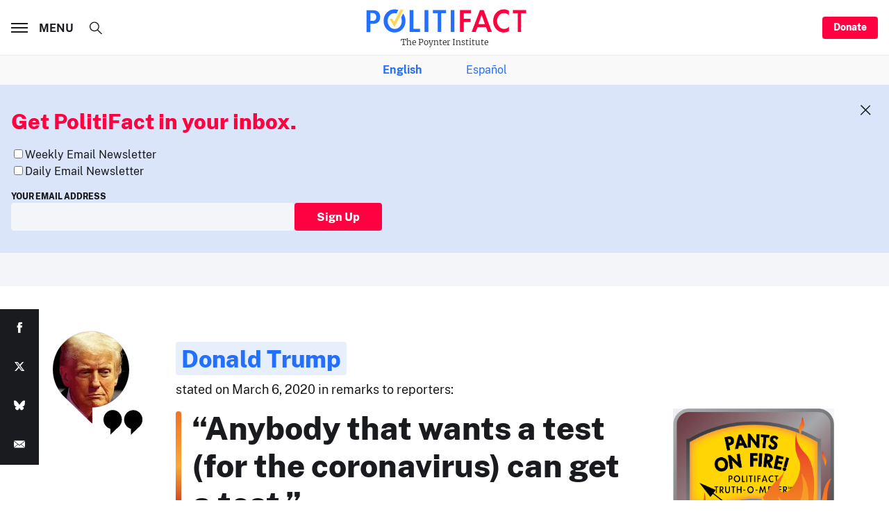

--- FILE ---
content_type: text/html; charset=utf-8
request_url: https://www.politifact.com/factchecks/2020/mar/11/donald-trump/donald-trumps-wrong-claim-anybody-can-get-tested-c/
body_size: 30463
content:




<!DOCTYPE html>
<html lang="en-US" dir="ltr">
<head>
  <meta charset="utf-8">
  <meta http-equiv="x-ua-compatible" content="ie=edge">
  <meta name="viewport" content="width=device-width, initial-scale=1">
  <title>PolitiFact | Donald Trump’s wrong claim that ‘anybody’ can get tested for coronavirus</title>

  <meta name="description" content="To show that his administration has been fast and effective in its response to the new coronavirus, President Donald Tru" />
  <meta name="robots" content="all" />
  <meta name="publisher" content="PolitiFact">
  <meta name="keywords" content="Health Care,Public Health,Health Check,Coronavirus" />
  <meta name="author" content="Miriam Valverde" />
  
    <link rel="canonical" href="https://www.politifact.com/factchecks/2020/mar/11/donald-trump/donald-trumps-wrong-claim-anybody-can-get-tested-c/" />
  
  
  

  
  
  <meta property="og:url" content="https://www.politifact.com/factchecks/2020/mar/11/donald-trump/donald-trumps-wrong-claim-anybody-can-get-tested-c/"/>

  <meta property="og:image" content="https://static.politifact.com/politifact/rulings/tom_ruling_pof.png" />
  <meta property="og:image:secure_url" content="https://static.politifact.com/politifact/rulings/tom_ruling_pof.png" />
  <meta property="og:title" content="Trump wrongly says anybody can get tested for coronavirus"/>
  <meta property="og:type" content="website"/>
  <meta property="og:image:width" content="600" />
  <meta property="og:image:height" content="600" />
  <meta property="og:site_name" content="@politifact" />
  <meta property="fb:pages" content="61308923432">
  <meta property="fb:admins" content="750116788">
  <meta property="og:description" content="To show that his administration has been fast and effective in its response to the new coronavirus, President Donald Tru"/>
  
  

  
  
  <meta name="twitter:username" content="PolitiFact"/>
  
  <meta name="twitter:card" content="summary" />
  <meta name="twitter:site" content="PolitiFact">
  <meta name="twitter:url" content="https://www.politifact.com/factchecks/2020/mar/11/donald-trump/donald-trumps-wrong-claim-anybody-can-get-tested-c/" />
  <meta name="twitter:title" content=".@realdonaldtrump says “anybody that wants a test can get a test” for coronavirus. Pants on Fire." />
  <meta name="twitter:description" content="To show that his administration has been fast and effective in its response to the new coronavirus, President Donald Tru"/>
  
  <meta name="twitter:image" content="https://static.politifact.com/politifact/rulings/tom_ruling_pof.png" />
  
  
  
  <meta name="facebook-domain-verification" content="vrxxsw8mwnf2pxgnwxvgsn4g93w3vm"/>
  


  <link rel="shortcut icon" type="image/ico" href="https://static.politifact.com/images/favicon.ico">
  <link rel="icon" type="image/png" href="https://static.politifact.com/images/favicon.png">
  <link rel="apple-touch-icon" href="https://static.politifact.com/images/apple-touch-icon.png">
  
  
  <link rel="alternate" type="application/rss+xml" title="Latest Fact-checks and Articles" href="/rss/social/"/>
  <link rel="alternate" type="application/rss+xml" title="Latest Fact-checks" href="/rss/factchecks/"/>
  
  

  
  <script src="https://static.politifact.com/js/sharethefacts-v1.js"></script>
  
<script type="text/javascript" src="//d283fm003ll1xs.cloudfront.net/script.js"></script>



<script> !(function () { window.googletag = window.googletag || {}; window.vmpbjs = window.vmpbjs || {}; window.vpb = window.vpb || {}; vpb.cmd = vpb.cmd || []; vpb.st=Date.now();  vpb.fastLoad = true; googletag.cmd = googletag.cmd || []; vmpbjs.cmd = vmpbjs.cmd || []; var cmds = []; try{ cmds = googletag.cmd.slice(0); googletag.cmd.length = 0; }catch(e){} var ready = false; function exec(cb) { return cb.call(googletag); } var overriden = false; googletag.cmd.push(function () { overriden = true; googletag.cmd.unshift = function (cb) { if (ready) { return exec(cb); } cmds.unshift(cb); if (cb._startgpt) { ready = true; for (var k = 0; k < cmds.length; k++) { exec(cmds[k]); } } }; googletag.cmd.push = function (cb) { if (ready) { return exec(cb); } cmds.push(cb); }; }); if(!overriden){ googletag.cmd.push = function (cb) { cmds.push(cb); }; googletag.cmd.unshift = function (cb) { cmds.unshift(cb); if (cb._startgpt) { ready = true; if (googletag.apiReady) { cmds.forEach(function (cb) { googletag.cmd.push(cb); }); } else { googletag.cmd = cmds; } } }; } var dayMs = 36e5, cb = parseInt(Date.now() / dayMs), vpbSrc = '//player.hbmp.ops.co/prebidlink/' + cb + '/wrapper_hb_779253_23204.js', pbSrc = vpbSrc.replace('wrapper_hb', 'hb'), gptSrc = '//securepubads.g.doubleclick.net/tag/js/gpt.js', c = document.head || document.body || document.documentElement; function loadScript(src, cb) { var s = document.createElement('script'); s.src = src; s.defer=false; c.appendChild(s); s.onload = cb; s.onerror = function(){ var fn = function(){}; fn._startgpt = true; googletag.cmd.unshift(fn); }; return s; } loadScript(pbSrc); loadScript(gptSrc); loadScript(vpbSrc); })() </script>


<script>
  window.googletag = window.googletag || {cmd: []};
  googletag.cmd.push(function() {
    const sizeMapping = googletag.sizeMapping()
        .addSize([1440, 0], [
            [970,90],
            [970,250],
            [728,90],
        ])
        .addSize([1024, 0], [
            [728,90],
            [320,100],
        ])
        .addSize([768, 0], [
            [320, 50],
            [300, 50],
        ])
        .addSize([0, 0], [
            [320, 50],
			[300, 50],
        ])
        .build();
    googletag.defineSlot('/25722649/Politifact/BottomLeaderboard_Adhesion', [[300,50],[320,50],[728,90]], 'BottomLeaderboard_Adhesion')
      .defineSizeMapping(sizeMapping) 
      .addService(googletag.pubads());
    googletag.defineSlot('/25722649/Politifact/Politifact_BottomLeaderboard', [[320,50],[728,90]], 'BottomLeaderboard')
      .defineSizeMapping(sizeMapping)          
      .addService(googletag.pubads());
    googletag.defineSlot('/25722649/Politifact/Politifact_MiddleRectangle', [[300,250]], 'MiddleRectangle')
             .addService(googletag.pubads());
    googletag.defineSlot('/25722649/Politifact/Politifact_TopLeaderboard', [[320,50],[728,90]], 'TopLeaderboard')
      .defineSizeMapping(sizeMapping)        
      .addService(googletag.pubads());
    googletag.defineSlot('/25722649/Politifact/Politifact_TopMedRect', [[300,250],[300,600]], 'TopMedRect')
             .addService(googletag.pubads());
    googletag.defineSlot('/25722649/Politifact/SmartNewsFeed', [[300,250]], 'SmartNewsFeed')
             .addService(googletag.pubads());

    googletag.pubads().enableSingleRequest();
    googletag.enableServices();
  });
</script>


  
<script async src="https://www.googletagmanager.com/gtag/js?id=UA-35156640-2"></script>
<script>
  window.dataLayer = window.dataLayer || [];
  function gtag(){dataLayer.push(arguments);}
  gtag('js', new Date());

  gtag('config', 'UA-35156640-2');
  
  
  
  
  
  
  
  
  
</script>


<script async src="https://www.googletagmanager.com/gtag/js?id=G-EDXB0TJGGY"></script>
<script>
  window.dataLayer = window.dataLayer || [];
  function gtag(){dataLayer.push(arguments);}
  gtag('js', new Date());

  gtag('config', 'G-EDXB0TJGGY');
  
  
  
  
  
  
  
  
  
</script>


<script async id="ebx" src="//applets.ebxcdn.com/ebx.js"></script>


  <div id="fb-root"></div>
  <script>(function(d, s, id) {
    var js, fjs = d.getElementsByTagName(s)[0];
    if (d.getElementById(id)) return;
    js = d.createElement(s); js.id = id;
    js.src = "https://connect.facebook.net/en_US/sdk.js#xfbml=1&version=v3.0";
    fjs.parentNode.insertBefore(js, fjs);
  }(document, 'script', 'facebook-jssdk'));</script>
  <!-- End Facebook Pixel Code -->
  <noscript><img height="1" width="1" style="display:none" src="//www.facebook.com/tr?id=292850974235854&ev=PageView&noscript=1"/></noscript>
  <link rel="stylesheet" href="https://static.politifact.com/assets/main-CiDydm0l.css" />
<style>
.m-notfound{padding-top:2.5rem;padding-bottom:3.5rem}@media print, screen and (min-width: 48em){.m-notfound{padding-top:5rem;padding-bottom:6rem}}.m-notfound__title{margin-bottom:2.5rem;text-align:center}@media print, screen and (min-width: 48em){.m-notfound__content{display:-webkit-box;display:-ms-flexbox;display:flex}}.m-notfound__image{margin-bottom:1.5rem;margin-left:auto;margin-right:auto;max-width:10rem}@media print, screen and (min-width: 48em){.m-notfound__image{-webkit-box-flex:0;-ms-flex:0 0 13.75rem;flex:0 0 13.75rem;max-width:none}}.m-notfound__body{padding-top:.5rem}@media print, screen and (min-width: 48em){.m-notfound__body{padding-left:2rem}}.m-notfound__body p{margin-top:0}
</style>


</head>

<body class="" data-role="page">
  <div id="top" class="global-wrapper">
    


    <header class="o-header">
      <div class="o-header__inner">
        <div class="o-header__branding">
          <a href="/">
            <span class="m-branding">
              <span class="m-branding__logo">
                <svg class="c-icon ">
                  <use xlink:href="#svg_logo-plain"></use>
                </svg>
              </span>
              <span class="m-branding__subline">
                <span class="m-branding__claim">
                  The Poynter Institute
                </span>
              </span>
            </span>
          </a>
        </div>
        <div class="o-header__menu">
          <a href="#" class="c-burger" data-menu-toggle>
            <span class="c-burger__lines"></span>
            <span class="c-burger__value">Menu</span>
          </a>
        </div>
        <div class="o-header__donate">
          <a class="c-button c-button--small show-for-large" href="/membership/">
            Donate
          </a>
        </div>
      </div>
      <div class="t-menu" data-menu>
        <div class="t-menu__content">
          <div class="o-menu-list">
            <div class="o-menu-list__inner">
              <div class="o-menu-list__item">
                <div class="m-togglist" role="tablist" aria-multiselectable="true">
                  <input class="m-togglist__checkbox show-for-sr" type="checkbox" id="togglist_1" name="" value="">
                  <label for="togglist_1" class="m-togglist__label" aria-controls="togglist_1" aria-expanded="false" role="tab" aria-selected="true">
                    State Editions
                  </label>
                  <div class="m-togglist__panel" aria-labelledby="togglist_1" role="tabpanel" aria-hidden="true">
                    <ul class="m-togglist__list">
                      <li>
                        <a href="/california/">
                          California
                        </a>
                      </li>
                      <li>
                        <a href="/florida/">
                          Florida
                        </a>
                      </li>
                      <li>
                        <a href="/iowa/">
                          Iowa
                        </a>
                      </li>
                      <li>
                        <a href="/michigan/">
                          Michigan
                        </a>
                      </li>
                      <li>
                        <a href="/new-hampshire/">
                          New Hampshire
                        </a>
                      </li>
                      <li>
                        <a href="/new-york/">
                          New York
                        </a>
                      </li>
                      <li>
                        <a href="/north-carolina/">
                          North Carolina
                        </a>
                      </li>
                      <li>
                        <a href="/pennsylvania/">
                          Pennsylvania
                        </a>
                      </li>
                      <li>
                        <a href="/texas/">
                          Texas
                        </a>
                      </li>
                      <li>
                        <a href="/west-virginia/">
                          West Virginia
                        </a>
                      </li>
                      <li>
                        <a href="/wisconsin/">
                          Wisconsin
                        </a>
                      </li>
                      <li>
                    </ul>
                  </div>
                </div>
              </div>
              <div class="o-menu-list__item">
                <div class="m-togglist" role="tablist" aria-multiselectable="true">
                  <input class="m-togglist__checkbox show-for-sr" type="checkbox" id="togglist_2" name="" value="">
                  <label for="togglist_2" class="m-togglist__label" aria-controls="togglist_2" aria-expanded="false" role="tab" aria-selected="true">
                    Issues
                  </label>
                  <div class="m-togglist__panel" aria-labelledby="togglist_2" role="tabpanel" aria-hidden="true">
                    <ul class="m-togglist__list">
                      <li>
                        <strong><a href="/issues/">All Issues</a></strong>
                      </li>
                      <li>
                        <a href="/factchecks/list/?speaker_type=SOCIAL">
                          Online hoaxes
                        </a>
                      </li>
                      <li>
                        <a href="/coronavirus/">
                          Coronavirus
                        </a>
                      </li>
                      <li>
                        <a href="/health-check/">
                          Health Care
                        </a>
                      </li>
                      <li>
                        <a href="/immigration/">
                          Immigration
                        </a>
                      </li>
                      <li>
                        <a href="https://www.politifact.com/article/2022/jun/09/political-extremism-public-square-resource-journal/">
                          Extremism
                        </a>
                      </li>
                      <li>
                        <a href="/taxes/">
                          Taxes
                        </a>
                      </li>
                      <li>
                        <a href="/marijuana/">
                          Marijuana
                        </a>
                      </li>
                      <li>
                        <a href="/environment/">
                          Environment
                        </a>
                      </li>
                      <li>
                        <a href="/crime/">
                          Crime
                        </a>
                      </li>
                      <li>
                        <a href="/guns/">
                          Guns
                        </a>
                      </li>
                      <li>
                        <a href="/foreign-policy/">
                          Foreign Policy
                        </a>
                      </li>
                      <li>
                        <a href="/lgbtq/">
                          LGBTQ+
                        </a>
                      </li>
                    </ul>
                  </div>
                </div>
              </div>

              <div class="o-menu-list__item">
                <div class="m-togglist" role="tablist" aria-multiselectable="true">
                  <input class="m-togglist__checkbox show-for-sr" type="checkbox" id="togglist_3" name="" value="">
                  <label for="togglist_3" class="m-togglist__label" aria-controls="togglist_3" aria-expanded="false" role="tab" aria-selected="true">
                    People
                  </label>
                  <div class="m-togglist__panel" aria-labelledby="togglist_3" role="tabpanel" aria-hidden="true">
                    <ul class="m-togglist__list">
                      <li>
                        <a href="/personalities/donald-trump/">
                          Donald Trump
                        </a>
                      </li>
                      <li>
                        <a href="/personalities/jd-vance/">
                          JD Vance
                        </a>
                      </li>
                      <li>
                        <a href="/personalities/mitch-mcconnell/">
                          Mitch McConnell
                        </a>
                      </li>
                      <li>
                        <a href="/personalities/mike-johnson/">
                          Mike Johnson
                        </a>
                      </li>
                      <li>
                        <a href="/personalities/joe-biden/">
                          Joe Biden
                        </a>
                      </li>
                    </ul>
                  </div>
                </div>
              </div>
              <div class="o-menu-list__item">
                <div class="m-togglist" role="tablist" aria-multiselectable="true">
                  <input class="m-togglist__checkbox show-for-sr" type="checkbox" id="togglist_4" name="" value="">
                  <label for="togglist_4" class="m-togglist__label" aria-controls="togglist_4" aria-expanded="false" role="tab" aria-selected="true">
                    Media
                  </label>
                  <div class="m-togglist__panel" aria-labelledby="togglist_4" role="tabpanel" aria-hidden="true">
                    <ul class="m-togglist__list">
                      <li>
                        <a href="/punditfact/">
                          PunditFact
                        </a>
                      </li>
                      <li>
                        <a href="/personalities/tucker-carlson/">
                          Tucker Carlson
                        </a>
                      </li>
                      <li>
                        <a href="/personalities/sean-hannity/">
                          Sean Hannity
                        </a>
                      </li>
                      <li>
                        <a href="/personalities/rachel-maddow/">
                          Rachel Maddow
                        </a>
                      </li>
                      <li>
                        <a href="/personalities/blog-posting/">
                          Bloggers
                        </a>
                      </li>
                      <li>
                        <a href="/videos/">
                          PolitiFact Videos
                        </a>
                      </li>
                    </ul>
                  </div>
                </div>
                <div class="m-togglist" role="tablist" aria-multiselectable="true">
                  <input class="m-togglist__checkbox show-for-sr" type="checkbox" id="togglist_5" name="" value="">
                  <label for="togglist_5" class="m-togglist__label" aria-controls="togglist_5" aria-expanded="false" role="tab" aria-selected="true">
                    Campaigns
                  </label>
                  <div class="m-togglist__panel" aria-labelledby="togglist_5" role="tabpanel" aria-hidden="true">
                    <ul class="m-togglist__list">
                      <li>
                        <a href="/elections/">
                          2024 Elections
                        </a>
                      </li>
                    </ul>
                  </div>
                </div>
              </div>
              <div class="o-menu-list__item">
                <div class="m-togglist" role="tablist" aria-multiselectable="true">
                  <input class="m-togglist__checkbox show-for-sr" type="checkbox" id="togglist_6" name="" value="">
                  <label for="togglist_6" class="m-togglist__label" aria-controls="togglist_6" aria-expanded="false" role="tab" aria-selected="true">
                    Truth-o-Meter
                  </label>
                  <div class="m-togglist__panel" aria-labelledby="togglist_6" role="tabpanel" aria-hidden="true">
                    <ul class="m-togglist__list">
                      <li>
                        <a href="/factchecks/list/?ruling=true">
                          True
                        </a>
                      </li>
                      <li>
                        <a href="/factchecks/list/?ruling=mostly-true">
                          Mostly True
                        </a>
                      </li>
                      <li>
                        <a href="/factchecks/list/?ruling=half-true">
                          Half True
                        </a>
                      </li>
                      <li>
                        <a href="/factchecks/list/?ruling=barely-true">
                          Mostly False
                        </a>
                      </li>
                      <li>
                        <a href="/factchecks/list/?ruling=false">
                          False
                        </a>
                      </li>
                      <li>
                        <a href="/factchecks/list/?ruling=pants-fire">
                          Pants on Fire
                        </a>
                      </li>
                    </ul>
                  </div>
                </div>
                <div class="m-togglist" role="tablist" aria-multiselectable="true">
                  <input class="m-togglist__checkbox show-for-sr" type="checkbox" id="togglist_7" name="" value="">
                  <label for="togglist_7" class="m-togglist__label" aria-controls="togglist_7" aria-expanded="false" role="tab" aria-selected="true">
                    Promises
                  </label>
                  <div class="m-togglist__panel" aria-labelledby="togglist_7" role="tabpanel" aria-hidden="true">
                    <ul class="m-togglist__list">
                      <li>
                        <a href="/truth-o-meter/promises/maga-meter-tracking-donald-trumps-2024-promises/?ruling=true">
                          MAGA-Meter
                        </a>
                      </li>
                      <li>
                        <a href="/truth-o-meter/promises/biden-promise-tracker/?ruling=true">
                          Biden Promise Tracker
                        </a>
                      </li>
                      <li>
                        <a href="/truth-o-meter/promises/trumpometer/?ruling=true">
                          Trump-O-Meter
                        </a>
                      </li>
                      <li>
                        <a href="/truth-o-meter/promises/obameter/?ruling=true">
                          Obameter
                        </a>
                      <li>
                        <a href="/truth-o-meter/promises/list/">
                          Latest Promises
                        </a>
                      </li>
                      </li>
                    </ul>
                  </div>
                </div>
              </div>
              <div class="o-menu-list__item">
                <div class="m-togglist" role="tablist" aria-multiselectable="true">
                  <input class="m-togglist__checkbox show-for-sr" type="checkbox" id="togglist_8" name="" value="">
                  <label for="togglist_8" class="m-togglist__label" aria-controls="togglist_8" aria-expanded="false" role="tab" aria-selected="true">
                    About Us
                  </label>
                  <div class="m-togglist__panel" aria-labelledby="togglist_8" role="tabpanel" aria-hidden="true">
                    <ul class="m-togglist__list">
                      <li>
                        <a href="/article/2018/feb/12/principles-truth-o-meter-politifacts-methodology-i/ ">
                          Our Process
                        </a>
                      </li>
                      <li>
                        <a href="/staff/">
                          Our Staff
                        </a>
                      </li>
                      <li>
                        <a href="/espanol/">
                          En Español
                        </a>
                      </li>
                      <li>
                        <a href="/who-pays-for-politifact/">
                          Who pays for PolitiFact?
                        </a>
                      </li>
                      <li>
                        <a href="/media-kit/">
                          Advertise with Us
                        </a>
                      </li>
                      <li>
                        <a href="/suggest/statement/">
                          Suggest a Fact-check
                        </a>
                      </li>
                      <li>
                        <a href="/corrections-and-updates/">
                          Corrections and Updates
                        </a>
                      </li>
                      <li>
                        <a href="/signup/">
                          Newsletters
                        </a>
                      </li>
                    </ul>
                  </div>
                </div>
              </div>
            </div>
          </div>
        </div>
        <div class="o-socializer ">
          <div class="o-socializer__item hide-for-large">
            <a class="c-button " href="/membership/">
              Donate
            </a>
          </div>
          <div class="o-socializer__item o-socializer__social">
            <div class="m-follow ">
              <h4 class="m-follow__title">
                Follow us
              </h4>
              <div class="m-follow__items">
                <a href="https://twitter.com/Politifact/" title="PolitiFact on Twitter">
                  <svg class="c-icon ">
                    <use xlink:href="#svg_tw"></use>
                  </svg>
                </a>
                <a href="https://www.facebook.com/politifact/" title="PolitiFact on Facebook">
                  <svg class="c-icon ">
                    <use xlink:href="#svg_fb"></use>
                  </svg>
                </a>
                <a href="https://bsky.app/profile/politifact.bsky.social" title="PolitiFact on Bluesky">
                  <svg class="c-icon">
                    <use xlink:href="#svg_bluesky"></use>
                  </svg>
                </a>
              </div>
            </div>
          </div>
          <div class="o-socializer__item o-socializer__subscribe">
            <div class="m-subscribe ">
              <div class="m-subscribe__title">
                The Facts Newsletter
              </div>
              <label class="c-input  ">
                <div class="c-input__inner">
                  <input class="c-input__field " type="email" name="email" value="" placeholder="Enter your email">
                </div>
              </label>
              <a class="c-button c-button--hollow" href="">
                Sign up
              </a>
            </div>
          </div>
        </div>
      </div>
      <div class="o-header__search">
        <div class="m-search">
          <form action="/search/" method="get">
            <input type="checkbox" id="search_form" class="m-search__checkbox show-for-sr" data-search>
            <label for="search_form" class="m-search__toggle" title="Open search form">
              <svg class="c-icon ">
                <use xlink:href="#svg_search"></use>
              </svg>
            </label>
            <div class="m-search__content">
              <div class="m-search__form">
                <input value="" type="search" name="q" class="m-search__input" data-search-input placeholder="What are you looking for?">
                <button type="submit" class="m-search__submit" title="Search">
                  <svg class="c-icon ">
                    <use xlink:href="#svg_arrow-thin"></use>
                  </svg>
                </button>
              </div>
            </div>
          </form>
        </div>
      </div>
    </header>
      <div class="lang-sub-nav m-togglist__list">
        <strong>
          <a href="/">English</a>
        </strong>

        
          <a href="/espanol/">Español</a>
        
      </div>

    <main class="global-content" role="main">
      

      
        

<section class="o-disruptor is-active" data-disruptor>
  <div class="o-disruptor__close" data-disruptor-close>
    <svg class="c-icon">
      <use xlink:href="#svg_close"></use>
    </svg>
  </div>
  <div class="o-disruptor__wrapper">
    <div class="o-disruptor__content">
      <div class="m-disruptor-content">
        <h3 class="m-disruptor-content__title">
          Get PolitiFact in your inbox.
        </h3>


        <div id="mc_embed_shell">

          <div id="mc_embed_signup">
            <form action="https://politifact.us13.list-manage.com/subscribe/post?u=7fcd21cd74d3867be10c01899&amp;id=35b7b8b717&amp;f_id=00cdc2e1f0" method="post" id="mc-embedded-subscribe-form" name="mc-embedded-subscribe-form" class="validate" target="_self" novalidate="">
                
                <div class="mc-field-group input-group">
                  
                  <ul style="font-family: 'PublicSans',Arial, Helvetica, sans-serif; list-style: none; padding-left: 0;">
                    <li><input type="checkbox" name="group[9757][256]" id="mce-group[9757]-9757-0" value=""><label for="mce-group[9757]-9757-0">Weekly Email Newsletter</label></li>
                    <li><input type="checkbox" name="group[9757][2097152]" id="mce-group[9757]-9757-1" value=""><label for="mce-group[9757]-9757-1">Daily Email Newsletter</label></li>
                  </ul>
                </div>
                <div class="mc-field-group">
                  <div>
                    <label style="text-transform: uppercase; font-size: 75%; font-weight: 800; font-family: 'PublicSans',Arial, Helvetica, sans-serif; display: block" for="mce-EMAIL">Your Email Address</label>
                  </div>
                  <div style="position: absolute; left: -5000px;" aria-hidden="true">
                    <input type="text" name="b_7fcd21cd74d3867be10c01899_35b7b8b717" tabindex="-1" value="">
                  </div>
                  <div>
                    <div style="width: 100%; gap: 2%; padding-left: 0; display: flex; align-items: stretch" class="m-disruptor-form__item">
                      <div style="flex-grow: 1" class="c-input__inner">
                        <input
                          class="c-input__field "
                          style="display: inline-block; width: 100%"
                          type="email"
                          name="EMAIL"
                          required=""
                          value=""
                          >
                      </div>
                      <div style="flex-grow: 1; box-sizing: border-box">
                        <button style="white-space: nowrap; display: inline-block; width: auto" id="mc-embedded-subscribe" name="subscribe" type="submit" class="c-button">
                          Sign Up
                        </button>
                      </div>
                    </div>
                  </div>
                </div>
                <div id="mce-responses" class="clear">
                  <div class="response" id="mce-error-response" style="display: none;"></div>
                  <div class="response" id="mce-success-response" style="display: none;"></div>
                </div>
                <div class="clear">
                </div>
              </div>
            </form>
          </div>
        </div>
      </div>
  </div>
</section>

      
      

      
<section class="m-billboard ">
  <!-- GPT AdSlot 7 for Ad unit 'Politifact/Politifact_TopLeaderboard' ### Size: [[320,50],[728,90]] -->
  <div id='TopLeaderboard'>
    <script>
      googletag.cmd.push(function() { googletag.display('TopLeaderboard'); });
    </script>
  </div>
  <!-- End AdSlot 7 -->
</section>




<section class="o-stage">
  <div class="o-stage__inner">
    <article class="m-statement m-statement--is-xlarge m-statement--fire">
      <div class="m-statement__author">
        <div class="m-statement__avatar">
          <div class="m-statement__image">
            
            <div class="c-image" style="padding-top: 119.04761904761905%;">
              <img src="https://static.politifact.com/CACHE/images/politifact/mugs/new_djt_mugshot/80bd15ec0d50cf908299031c9790109e.jpg" class="c-image__thumb" width="83" height="99">
              <picture>
                <img src="https://static.politifact.com/CACHE/images/politifact/mugs/new_djt_mugshot/c1c32c5a2e0a94447f75d2e6dfe5573d.jpg" class="c-image__original " width="166" height="178">
              </picture>
            </div>
            
          </div>
        </div>
        <div class="m-statement__meta">
          <a href="/personalities/donald-trump/" class="m-statement__name" title="Donald Trump">
            Donald Trump
          </a>
          <div class="m-statement__desc">
            stated on March 6, 2020 in remarks to reporters:
          </div>
        </div>
      </div>
      <div class="m-statement__content">
        <div class="m-statement__body">
          <div class="m-statement__quote-wrap">
            <div class="m-statement__quote">
              
              “Anybody that wants a test (for the coronavirus) can get a test.”
              
            </div>
          </div>
          <div class="m-statement__meter">
            <div class="c-image" style="padding-top: 89.49771689497716%;">
              <img src="https://static.politifact.com/CACHE/images/politifact/rulings/tom_ruling_pof/47ae831c64f67823d0eecfa4a5d22765.jpg." class="c-image__thumb" alt="true" width="219" height="196" alt="pants-fire">
              <picture>
                <img src="https://static.politifact.com/politifact/rulings/tom_ruling_pof.png" class="c-image__original " width="219" height="196" alt="pants-fire">
              </picture>
            </div>
            <div class="m-statement__subline">
            </div>
          </div>
          <ul class="m-list m-list--horizontal">
            
            <li class="m-list__item">
              <a href="/health-care/" title="Health Care" class="c-tag ">
                <span>Health Care</span>
              </a>
            </li>
            
            <li class="m-list__item">
              <a href="/public-health/" title="Public Health" class="c-tag ">
                <span>Public Health</span>
              </a>
            </li>
            
            <li class="m-list__item">
              <a href="/health-check/" title="Health Check" class="c-tag ">
                <span>Health Check</span>
              </a>
            </li>
            
            <li class="m-list__item">
              <a href="/coronavirus/" title="Coronavirus" class="c-tag ">
                <span>Coronavirus</span>
              </a>
            </li>
            
            <li class="m-list__item">
              <a href="/personalities/donald-trump/" title="Donald Trump" class="c-tag ">
                <svg class="c-icon ">
                  <use xlink:href="#svg_profile"></use>
                </svg>
                <span>Donald Trump</span>
              </a>
            </li>
          </ul>
        </div>
      </div>
    </article>
  </div>
</section>




<section class="t-row ">
  <div class="t-row__left"></div>
  <div class="t-row__center">
    


<section class="m-display m-display--is-boxed">
  <article class="m-display__inner">
    <div class="c-image" style="padding-top: 57.03125%;">
      <img src="https://static.politifact.com/CACHE/images/politifact/photos/AP_20066836300583/b96133623bf167e19eafae700146635c.jpg" class="c-image__thumb" width="30" height="17" alt="President Donald Trump speaks during a visit to the Centers for Disease Control and Prevention in Atlanta, March 6, 2020. (AP/Alex Brandon)" alt="President Donald Trump speaks during a visit to the Centers for Disease Control and Prevention in Atlanta, March 6, 2020. (AP/Alex Brandon)">
      <picture>
        <source srcset="https://static.politifact.com/CACHE/images/politifact/photos/AP_20066836300583/78ded10b2027f2fd0665b91298cfd84a.jpg" media="(min-width: 520px)" />
        <source srcset="https://static.politifact.com/CACHE/images/politifact/photos/AP_20066836300583/4f21ef8ff09b7bc8b7d2e379739e6b6f.jpg" />
        <img data-src="https://static.politifact.com/CACHE/images/politifact/photos/AP_20066836300583/78ded10b2027f2fd0665b91298cfd84a.jpg" class="c-image__original lozad" width="30" height="17" alt="President Donald Trump speaks during a visit to the Centers for Disease Control and Prevention in Atlanta, March 6, 2020. (AP/Alex Brandon)">
        <noscript><img src="https://static.politifact.com/CACHE/images/politifact/photos/AP_20066836300583/78ded10b2027f2fd0665b91298cfd84a.jpg" class="c-image__original" width="30" height="17" alt="President Donald Trump speaks during a visit to the Centers for Disease Control and Prevention in Atlanta, March 6, 2020. (AP/Alex Brandon)" /></noscript>
      </picture>
    </div>
    <div class="c-image__caption ">
      <p class="c-image__caption-inner copy-xs">
        President Donald Trump speaks during a visit to the Centers for Disease Control and Prevention in Atlanta, March 6, 2020. (AP/Alex Brandon)
        
      </p>
    </div>
  </article>
</section>


  </div>
  <div class="t-row__right">
    <div class="c-flyer c-flyer--in-sidebar">
      <!-- GPT AdSlot 8 for Ad unit 'Politifact/Politifact_TopMedRect' ### Size: [[300,250],[300,600]] -->
      <div id='TopMedRect'>
        <script>
          googletag.cmd.push(function() { googletag.display('TopMedRect'); });
        </script>
      </div>
      <!-- End AdSlot 8 -->
    </div>
  </div>
</section>




<section class="t-row ">
  <div class="t-row__left">
    
    
    
<div class="m-author">
  
  <figure class="m-author__img">
    <a href="/staff/miriam-valverde/"><img src="https://static.politifact.com/CACHE/images/politifact/staffers/Miriam_Valverde/365bef0143ce267e6674c3811aea7b5b.jpg" alt="Miriam Valverde"></a>
  </figure>
  
  <div class="m-author__content copy-xs u-color--chateau">
    
    By <a href="/staff/miriam-valverde/">Miriam Valverde</a>
    
    <span class="m-author__date">March 11, 2020</span>
  </div>
</div>

    
  </div>

  <div class="t-row__center">
    <header style="margin-bottom: 4rem">
      <h1 style="margin-bottom: 0" class="c-title c-title--subline">
        
        Donald Trump’s wrong claim that ‘anybody’ can get tested for coronavirus
        
      </h1>
      

      
    </header>

    
      
<div class="m-callout m-callout--large">
  <h4 class="m-callout__title">
    If Your Time is short
  </h4>
  <div class="m-callout__body">
    <div class="short-on-time">
      <ul>
<li>
<p>The CDC says health care providers are the ones who decide whether someone gets tested for coronavirus.</p>
</li>
<li>
<p>Factors clinicians should consider include whether individuals were in close contact with a lab-confirmed or suspected COVID-19 patient within 14 days of symptom onset, or traveled from affected geographic areas within 14 days of symptom onset.</p>
</li>
<li>
<p>Symptoms of COVID-19 are fever, cough, and difficulty breathing.</p>
</li>
</ul>
<p> </p>
    </div>
  </div>
  <div class="m-callout__link">
    <a href="#sources">See the sources for this fact-check</a>
  </div>
</div>

    

    <article class="m-textblock">
      <html><body><p>To show that his administration has been fast and effective in its response to the new coronavirus, President Donald Trump claimed that anybody who wants to get tested for the respiratory disease caused by the virus can do so.</p>
<p>"Anybody that wants a test can get a test. That’s what the bottom line is," <a href="https://youtu.be/ndojafDR2fI?t=5389" target="_blank">Trump told reporters</a> March 6 during a visit to the Centers for Disease Control and Prevention in Atlanta.</p>
<p>Moments later, Trump added that anybody that needs a test gets one.</p>
<p>"But as of right now and yesterday, anybody that needs a test — that’s the important thing — and the tests are all perfect, like the letter was perfect. The transcription was perfect, right? This was not as perfect as that, but pretty good," Trump said. (Trump’s mention of "the letter" and "transcription" was a reference to his <a href="https://www.politifact.com/article/2019/oct/02/6-claims-donald-trump-got-wrong-today-ukraine-whis/">recent impeachment</a>.)</p>
<p>As large public gatherings around the United States are being cancelled and some colleges are suspending in-person classes to avoid the spread of the disease, PolitiFact decided to fact-check Trump on his "bottom line" assessment that anybody who wants a test will get one.</p>
<p>He’s wrong. Current supply of the test is limited, and it is clinicians who decide whether a patient meets criteria to warrant testing. Testing is not as easy as just calling your doctor or pharmacy, saying you want to be tested for COVID-19 and getting it done.</p>
<p>"Unfortunately, it’s not that simple yet," said Christopher Mores, a professor of global health at George Washington University.</p>
<p>There is greater availability of tests, but the number of labs involved in the testing process is still limited, Mores said. Testing is expected to increase as more commercial labs participate, but even they have limits in the number of patients that can be tested daily, Mores said.</p>
<p>PolitiFact found news reports of people who wanted to get tested and couldn’t, or of hindrances in the testing process. Here’s a sample:</p>
<ul>
<li>
<p><a href="https://miami.cbslocal.com/2020/03/02/coronavirus-confusion-miami-woman-allegedly-denied-proper-testing/" target="_blank">CBS Miami reported</a> March 2 that a woman who had returned from Italy was told at a hospital that she likely had COVID-19 but was refused a test. The woman, not named by CBS Miami, said one of the reasons she wasn’t tested for the new coronavirus was because she was not in a high-risk category, since she was in her 30s and otherwise healthy. (She tested positive for earlier coronavirus strains, coronavirus 229E and NL63, according to CBS Miami.) The hospital and state health department did not comment on the case.</p>
</li>
<li>
<p><a href="https://www.texastribune.org/2020/03/11/coronavirus-texas-community-spread-may-be-montgomery-county/" target="_blank">Texas Tribune reported</a> March 11 that Texas’ largest public health lab can do a maximum of 26 tests per day. Doctors and hospitals did not yet have capability to do tests on their own premises. (An NPR report <a href="https://www.npr.org/sections/health-shots/2020/03/11/814189027/no-guarantee-youll-get-tested-for-covid-19-even-if-your-doctor-requests-it" target="_blank">indicates</a> this issue is not limited to Texas.)</p>
</li>
<li>
<p><a href="https://www.mercurynews.com/2020/03/07/coronavirus-are-you-infected-the-scarcity-of-tests-makes-it-hard-to-know/" target="_blank">The Mercury News reported</a> that the president of the California Academy of Family Physicians said no one had been trained to do the test. (The story published March 7 and was updated March 10.)</p>
</li>
</ul>
<h2>CDC says health care providers decide who gets tested for COVID-19</h2>
<p>The CDC on its website <a href="https://www.cdc.gov/coronavirus/2019-ncov/summary.html" target="_blank">said</a> that if people come in close contact of someone with the respiratory disease and they develop symptoms, they should call their health care provider.</p>
<p>"They will decide whether you need to be tested, but keep in mind that there is no treatment for COVID-19, and people who are mildly ill are able to isolate at home," the federal health agency said.</p>
<p>Elsewhere on its website, the CDC <a href="https://www.cdc.gov/coronavirus/2019-ncov/hcp/clinical-criteria.html" target="_blank">said</a>, "Clinicians should use their judgment to determine if a patient has signs and symptoms compatible with COVID-19 and whether the patient should be tested." </p>
<p>Factors to consider for testing <a href="https://emergency.cdc.gov/han/2020/han00429.asp?deliveryName=USCDC_511-DM22106" target="_blank">include</a> whether individuals were in close contact with a confirmed or suspected COVID-19 patient within 14 days of symptoms, or if they traveled from affected geographic areas within 14 days of symptom onset. </p>
<p>Clinicians who want to test a patient should work with local and state health departments to <a href="https://emergency.cdc.gov/han/2020/han00429.asp?deliveryName=USCDC_511-DM22106" target="_blank">coordinate</a> testing through public health labs, CDC said. That process could be delayed if the labs are running at capacity.</p>
<h2>Limited number of tests </h2>
<p>The CDC is typically the first one to develop a diagnostic test because they have access before others to clinical specimens and viral samples. The CDC test then becomes the basis for tests developed by others. But there were manufacturing problems with the CDC test at first.</p>
<p>Trump administration officials have provided conflicting information regarding how many people can be tested. Stephen M. Hahn, commissioner of the Food and Drug Administration, acknowledged the confusion on March 7.</p>
<p><a href="https://www.fda.gov/news-events/speeches-fda-officials/coronavirus-covid-19-update-white-house-press-briefing-fda-commissioner-stephen-m-hahn-md-03072020" target="_blank">Hahn said</a> that production issues were eventually resolved by a third-party manufacturer. That manufacturer is producing tests for state public health labs, academic medical centers, community hospitals and other nonpublic health labs.</p>
<p>The CDC has shipped tests to public health laboratories to test about 75,000 people, Hahn said. Additionally, 1.1 million tests were shipped to nonpublic health labs, and around 1 million more tests were close to being shipped, he said.</p>
<p>But the number of tests shipped doesn’t equal the number of people that can be tested. For instance, 2.1 million tests would roughly translate to testing for 850,000 Americans, according to Hahn.</p>
<p>Manufacturers plan to scale up production so they can ship 4 million more tests by mid March, Hahn said, and large commercial and academic labs are also expected to make more tests.</p>
<h2>Our ruling</h2>
<p>Trump said, "Anybody that wants a test can get a test."</p>
<p>This is wrong. It is health care providers who make the call on who gets tested, based on recommendations from the CDC. There’s an increase in the number of tests being manufactured, but an increase in the availability of tests does not mean that "anybody that wants a test can get a test." </p>
<p>Trump’s statement is inaccurate and a gross oversimplification of the facts. We rate it Pants on Fire.</p><script defer src="https://static.cloudflareinsights.com/beacon.min.js/vcd15cbe7772f49c399c6a5babf22c1241717689176015" integrity="sha512-ZpsOmlRQV6y907TI0dKBHq9Md29nnaEIPlkf84rnaERnq6zvWvPUqr2ft8M1aS28oN72PdrCzSjY4U6VaAw1EQ==" data-cf-beacon='{"version":"2024.11.0","token":"3284c946805a4981a04ebfa1d4b68f33","r":1,"server_timing":{"name":{"cfCacheStatus":true,"cfEdge":true,"cfExtPri":true,"cfL4":true,"cfOrigin":true,"cfSpeedBrain":true},"location_startswith":null}}' crossorigin="anonymous"></script>
</body></html>
    </article>
  </div>
  <div class="t-row__right">
    <div class="m-callout ">
      <h4 class="m-callout__title">
        
        Read About Our Process
        
      </h4>
      <div class="m-callout__icon">
        <svg class="c-icon ">
          <use xlink:href="#svg_magnifier"></use>
        </svg>
      </div>
      <div class="m-callout__body">
        <p>
          <a href="/article/2018/feb/12/principles-truth-o-meter-politifacts-methodology-i/">
            
            The Principles of the Truth-O-Meter
            
          </a>
        </p>
      </div>
    </div>
    

    <div class="c-flyer c-flyer--in-sidebar">
      <!-- GPT AdSlot 4 for Ad unit 'Politifact/Politifact_MiddleRectangle' ### Size: [[300,250]] -->
      <div id='MiddleRectangle'>
        <script>
          googletag.cmd.push(function() { googletag.display('MiddleRectangle'); });
        </script>
      </div>
      <!-- End AdSlot 4 -->
    </div>
  </div>
</section>

<section class="t-row ">
  <div class="t-row__left">
  </div>
  <div class="t-row__center">
    <!-- GPT AdSlot 2 for Ad unit 'Politifact/Politifact_BottomLeaderboard' ### Size: [[320,50],[728,90]] -->
    <div id='BottomLeaderboard'>
      <script>
        googletag.cmd.push(function() { googletag.display('BottomLeaderboard'); });
      </script>
    </div>
    <!-- End AdSlot 2 -->
  </div>
  <div class="t-row__right">
  </div>
</section>



<section class="t-row">
  <div class="t-row__left"></div>
  <div class="t-row__center">
    <section id="sources" class="m-superbox">
      <header class="m-superbox__header">
        <h3 class="m-superbox__title">Our Sources</h3>
      </header>
      <article class="m-superbox__content">
        
        <p>YouTube, <a href="https://www.youtube.com/watch?v=ndojafDR2fI&amp;feature=youtu.be&amp;t=5389" target="_blank">Washington Post - Trump visits the Centers for Disease Control and Prevention</a>, streamed live March 6, 2020</p>
<p>FDA, <a href="https://www.fda.gov/news-events/speeches-fda-officials/coronavirus-covid-19-update-white-house-press-briefing-fda-commissioner-stephen-m-hahn-md-03072020" target="_blank">Coronavirus (COVID-19) Update: White House Press Briefing by FDA Commissioner Stephen M. Hahn, M.D.</a>, March 7, 2020</p>
<p>CDC, <a href="https://www.cdc.gov/coronavirus/2019-ncov/testing-in-us.html" target="_blank">Testing in the U.S.</a>, updated March 10, 2020; <a href="https://www.cdc.gov/coronavirus/2019-ncov/summary.html" target="_blank">Coronavirus Disease 2019 (COVID-19) Situation Summary</a>, updated March 9, 2020;<a href="https://www.cdc.gov/coronavirus/2019-ncov/testing-in-us.html" target="_blank"> </a><a href="https://emergency.cdc.gov/han/2020/han00429.asp?deliveryName=USCDC_511-DM22106" target="_blank">Updated Guidance on Evaluating and Testing Persons for Coronavirus Disease 2019 (COVID-19)</a>, March 8, 2020; <a href="https://www.cdc.gov/coronavirus/2019-ncov/hcp/clinical-criteria.html" target="_blank">Evaluating and Reporting Persons Under Investigation (PUI)</a>, updated March 4, 2020</p>
<p>PolitiFact, <a href="https://www.politifact.com/article/2019/oct/02/6-claims-donald-trump-got-wrong-today-ukraine-whis/">9 things Donald Trump got wrong today on Ukraine, a whistleblower and the media</a>, Oct. 2, 2019</p>
<p>The Mercury News, <a href="https://www.mercurynews.com/2020/03/07/coronavirus-are-you-infected-the-scarcity-of-tests-makes-it-hard-to-know/" target="_blank">Coronavirus: Are you infected? Doctors say they don’t have easy access to tests</a>, published March 7, updated March 10, 2020</p>
<p>NPR, <a href="https://www.npr.org/sections/health-shots/2020/03/11/814189027/no-guarantee-youll-get-tested-for-covid-19-even-if-your-doctor-requests-it" target="_blank">No Guarantee You'll Get Tested For COVID-19, Even If Your Doctor Requests It</a>, March 11, 2020</p>
<p>CBS Miami, <a href="https://miami.cbslocal.com/2020/03/02/coronavirus-confusion-miami-woman-allegedly-denied-proper-testing/" target="_blank">Coronavirus Confusion: Miami Woman Allegedly Denied Proper Testing</a>, March 2, 2020</p>
<p>Texas Tribune, T<a href="https://www.texastribune.org/2020/03/11/coronavirus-texas-community-spread-may-be-montgomery-county/" target="_blank">exas' first case of possible community spread of coronavirus highlights lack of testing</a>, March 11, 2020</p>
        
      </article>
    </section>
  </div>
  <div class="t-row__right">
  </div>
</section>





<section class="o-stagebox">
  <div class="o-stagebox__wrapper">
    <div class="o-stagebox__inner">
      <header class="o-stagebox__header">
        <h2 class="o-stagebox__title">
          Browse the Truth-O-Meter
        </h2>
        <h3 class="o-stagebox__subtitle">
          
          More by Miriam Valverde
          
        </h3>
      </header>
      <article class="o-stagebox__content">
        <div class="m-carousel" data-carousel>
          
            <div class="m-carousel__item">
              <article class="m-statement m-statement--boxed m-statement--mostly-true">
                <div class="m-statement__author">
                  <div class="m-statement__avatar">
                    <div class="m-statement__image">
                      <div class="c-image" style="padding-top: 119.27710843373494%;">
                        <img src="https://static.politifact.com/CACHE/images/politifact/mugs/Screen_Shot_2021-09-02_at_4.47.08_PM/c759417834e63f5bcad16dcdab4f9627.jpg" class="c-image__thumb" width="83" height="99">
                        <picture>
                          <img src="https://static.politifact.com/CACHE/images/politifact/mugs/Screen_Shot_2021-09-02_at_4.47.08_PM/64d6e2a12382094e334c2731dfa82861.jpg" class="c-image__original " width="166" height="178">
                        </picture>
                      </div>
                    </div>
                  </div>
                  <div class="m-statement__meta">
                    <a href="#" class="m-statement__name" title="[TITLE HERE]">
                      Pramila Jayapal
                    </a>
                    <div class="m-statement__desc">
                      stated on August 30, 2021 in an Instagram post:
                    </div>
                  </div>
                </div>
                <div class="m-statement__content">
                  <div class="m-statement__body">
                    <div class="m-statement__quote-wrap">
                      <div class="m-statement__quote">
                        <a href="/factchecks/2021/sep/02/pramila-jayapal/whats-average-cost-covid-19-hospital-stay/">
                          
                          “The average hospital stay for a case of COVID-19 costs about $17,064. The vaccine is free.”
                          
                        </a>
                      </div>
                    </div>
                    <div class="m-statement__meter">
                      <div class="c-image" style="padding-top: 89.49771689497716%;">
                        
                        <img src="https://static.politifact.com/img/meter-mostly-true-th.jpg" class="c-image__thumb" alt="mostly-true" width="219" height="196">
                        
                        <picture>
                          
                          <img src="https://static.politifact.com/img/meter-mostly-true.jpg" class="c-image__original " width="219" height="196" alt="mostly-true">
                          
                        </picture>
                      </div>
                    </div>
                    <footer class="m-statement__footer">
                      By Miriam Valverde • September 2, 2021
                    </footer>
                  </div>
                </div>
              </article>
            </div>
          
            <div class="m-carousel__item">
              <article class="m-statement m-statement--boxed m-statement--true">
                <div class="m-statement__author">
                  <div class="m-statement__avatar">
                    <div class="m-statement__image">
                      <div class="c-image" style="padding-top: 119.27710843373494%;">
                        <img src="https://static.politifact.com/CACHE/images/politifact/mugs/mitt_romney_june_2021/4af195fe1910e4081660fb9c06d562ce.jpg" class="c-image__thumb" width="83" height="99">
                        <picture>
                          <img src="https://static.politifact.com/CACHE/images/politifact/mugs/mitt_romney_june_2021/6a9204219471eaeab565b6e7db7a3d99.jpg" class="c-image__original " width="166" height="178">
                        </picture>
                      </div>
                    </div>
                  </div>
                  <div class="m-statement__meta">
                    <a href="#" class="m-statement__name" title="[TITLE HERE]">
                      Mitt Romney
                    </a>
                    <div class="m-statement__desc">
                      stated on August 29, 2021 in a CNN interview:
                    </div>
                  </div>
                </div>
                <div class="m-statement__content">
                  <div class="m-statement__body">
                    <div class="m-statement__quote-wrap">
                      <div class="m-statement__quote">
                        <a href="/factchecks/2021/aug/31/mitt-romney/mitt-romney-accurately-says-trump-administration-w/">
                          
                          The Trump administration worked to free 5,000 Taliban prisoners.
                          
                        </a>
                      </div>
                    </div>
                    <div class="m-statement__meter">
                      <div class="c-image" style="padding-top: 89.49771689497716%;">
                        
                        <img src="https://static.politifact.com/img/meter-true-th.jpg" class="c-image__thumb" alt="true" width="219" height="196">
                        
                        <picture>
                          
                          <img src="https://static.politifact.com/img/meter-true.jpg" class="c-image__original " width="219" height="196" alt="true">
                          
                        </picture>
                      </div>
                    </div>
                    <footer class="m-statement__footer">
                      By Miriam Valverde • August 31, 2021
                    </footer>
                  </div>
                </div>
              </article>
            </div>
          
            <div class="m-carousel__item">
              <article class="m-statement m-statement--boxed m-statement--half-true">
                <div class="m-statement__author">
                  <div class="m-statement__avatar">
                    <div class="m-statement__image">
                      <div class="c-image" style="padding-top: 119.27710843373494%;">
                        <img src="https://static.politifact.com/CACHE/images/politifact/mugs/AP_19138732015030/f9e320998ea9ce260bbf19125f796d9a.jpg" class="c-image__thumb" width="83" height="99">
                        <picture>
                          <img src="https://static.politifact.com/CACHE/images/politifact/mugs/AP_19138732015030/6498825a244d1bc9382c3c1786d870fd.jpg" class="c-image__original " width="166" height="178">
                        </picture>
                      </div>
                    </div>
                  </div>
                  <div class="m-statement__meta">
                    <a href="#" class="m-statement__name" title="[TITLE HERE]">
                      Joe Biden
                    </a>
                    <div class="m-statement__desc">
                      stated on August 20, 2021 in a press conference:
                    </div>
                  </div>
                </div>
                <div class="m-statement__content">
                  <div class="m-statement__body">
                    <div class="m-statement__quote-wrap">
                      <div class="m-statement__quote">
                        <a href="/factchecks/2021/aug/26/joe-biden/fact-checking-joe-biden-us-credibility-military-wi/">
                          
                          There has been “no question of our credibility from our allies around the world” regarding how the U.S. is withdrawing from Afghanistan.
                          
                        </a>
                      </div>
                    </div>
                    <div class="m-statement__meter">
                      <div class="c-image" style="padding-top: 89.49771689497716%;">
                        
                        <img src="https://static.politifact.com/img/meter-half-true-th.jpg" class="c-image__thumb" alt="half-true" width="219" height="196">
                        
                        <picture>
                          
                          <img src="https://static.politifact.com/img/meter-half-true.jpg" class="c-image__original " width="219" height="196" alt="half-true">
                          
                        </picture>
                      </div>
                    </div>
                    <footer class="m-statement__footer">
                      By Miriam Valverde • August 26, 2021
                    </footer>
                  </div>
                </div>
              </article>
            </div>
          
            <div class="m-carousel__item">
              <article class="m-statement m-statement--boxed m-statement--false">
                <div class="m-statement__author">
                  <div class="m-statement__avatar">
                    <div class="m-statement__image">
                      <div class="c-image" style="padding-top: 119.27710843373494%;">
                        <img src="https://static.politifact.com/CACHE/images/politifact/mugs/Facebook_Logo_2019/7ed0f7f43159fdda4e36555173e00d64.jpg" class="c-image__thumb" width="83" height="99">
                        <picture>
                          <img src="https://static.politifact.com/CACHE/images/politifact/mugs/Facebook_Logo_2019/caa2aa7d5b5be4d8c1a06fa4f06aff45.jpg" class="c-image__original " width="166" height="178">
                        </picture>
                      </div>
                    </div>
                  </div>
                  <div class="m-statement__meta">
                    <a href="#" class="m-statement__name" title="[TITLE HERE]">
                       Facebook posts
                    </a>
                    <div class="m-statement__desc">
                      stated on August 16, 2021 in a Facebook post:
                    </div>
                  </div>
                </div>
                <div class="m-statement__content">
                  <div class="m-statement__body">
                    <div class="m-statement__quote-wrap">
                      <div class="m-statement__quote">
                        <a href="/factchecks/2021/aug/20/facebook-posts/covid-19-vaccination-does-not-violate-nuremberg-co/">
                          
                          COVID-19 vaccinations are “a violation of the Nuremberg code."
                          
                        </a>
                      </div>
                    </div>
                    <div class="m-statement__meter">
                      <div class="c-image" style="padding-top: 89.49771689497716%;">
                        
                        <img src="https://static.politifact.com/img/meter-false-th.jpg" class="c-image__thumb" alt="false" width="219" height="196">
                        
                        <picture>
                          
                          <img src="https://static.politifact.com/img/meter-false.jpg" class="c-image__original " width="219" height="196" alt="false">
                          
                        </picture>
                      </div>
                    </div>
                    <footer class="m-statement__footer">
                      By Miriam Valverde • August 20, 2021
                    </footer>
                  </div>
                </div>
              </article>
            </div>
          
            <div class="m-carousel__item">
              <article class="m-statement m-statement--boxed m-statement--false">
                <div class="m-statement__author">
                  <div class="m-statement__avatar">
                    <div class="m-statement__image">
                      <div class="c-image" style="padding-top: 119.27710843373494%;">
                        <img src="https://static.politifact.com/CACHE/images/politifact/mugs/AP_19302682326668/62e3ab631a279ef0aca6ab69978cb0cb.jpg" class="c-image__thumb" width="83" height="99">
                        <picture>
                          <img src="https://static.politifact.com/CACHE/images/politifact/mugs/AP_19302682326668/b79640507d1afdeb0fdff8a638e82a02.jpg" class="c-image__original " width="166" height="178">
                        </picture>
                      </div>
                    </div>
                  </div>
                  <div class="m-statement__meta">
                    <a href="#" class="m-statement__name" title="[TITLE HERE]">
                      Ron DeSantis
                    </a>
                    <div class="m-statement__desc">
                      stated on August 4, 2021 in a press conference:
                    </div>
                  </div>
                </div>
                <div class="m-statement__content">
                  <div class="m-statement__body">
                    <div class="m-statement__quote-wrap">
                      <div class="m-statement__quote">
                        <a href="/factchecks/2021/aug/06/ron-desantis/ron-desantis-effort-blame-covid-19-spread-migrants/">
                          
                          Says Joe Biden has driven the current coronavirus surge because he “imported more virus from around the world by having a wide open southern border.”
                          
                        </a>
                      </div>
                    </div>
                    <div class="m-statement__meter">
                      <div class="c-image" style="padding-top: 89.49771689497716%;">
                        
                        <img src="https://static.politifact.com/img/meter-false-th.jpg" class="c-image__thumb" alt="false" width="219" height="196">
                        
                        <picture>
                          
                          <img src="https://static.politifact.com/img/meter-false.jpg" class="c-image__original " width="219" height="196" alt="false">
                          
                        </picture>
                      </div>
                    </div>
                    <footer class="m-statement__footer">
                      By Louis Jacobson • August 6, 2021
                    </footer>
                  </div>
                </div>
              </article>
            </div>
          
            <div class="m-carousel__item">
              <article class="m-statement m-statement--boxed m-statement--half-true">
                <div class="m-statement__author">
                  <div class="m-statement__avatar">
                    <div class="m-statement__image">
                      <div class="c-image" style="padding-top: 119.27710843373494%;">
                        <img src="https://static.politifact.com/CACHE/images/politifact/mugs/AP_19302682326668/62e3ab631a279ef0aca6ab69978cb0cb.jpg" class="c-image__thumb" width="83" height="99">
                        <picture>
                          <img src="https://static.politifact.com/CACHE/images/politifact/mugs/AP_19302682326668/b79640507d1afdeb0fdff8a638e82a02.jpg" class="c-image__original " width="166" height="178">
                        </picture>
                      </div>
                    </div>
                  </div>
                  <div class="m-statement__meta">
                    <a href="#" class="m-statement__name" title="[TITLE HERE]">
                      Ron DeSantis
                    </a>
                    <div class="m-statement__desc">
                      stated on June 16, 2021 in a press conference:
                    </div>
                  </div>
                </div>
                <div class="m-statement__content">
                  <div class="m-statement__body">
                    <div class="m-statement__quote-wrap">
                      <div class="m-statement__quote">
                        <a href="/factchecks/2021/jun/21/ron-desantis/desantis-leaves-out-context-claim-about-meth-and-s/">
                          
                          “That meth … it’s almost all coming across the southern border and it’s been accelerating for the last six months.”
                          
                        </a>
                      </div>
                    </div>
                    <div class="m-statement__meter">
                      <div class="c-image" style="padding-top: 89.49771689497716%;">
                        
                        <img src="https://static.politifact.com/img/meter-half-true-th.jpg" class="c-image__thumb" alt="half-true" width="219" height="196">
                        
                        <picture>
                          
                          <img src="https://static.politifact.com/img/meter-half-true.jpg" class="c-image__original " width="219" height="196" alt="half-true">
                          
                        </picture>
                      </div>
                    </div>
                    <footer class="m-statement__footer">
                      By Miriam Valverde • June 21, 2021
                    </footer>
                  </div>
                </div>
              </article>
            </div>
          
            <div class="m-carousel__item">
              <article class="m-statement m-statement--boxed m-statement--false">
                <div class="m-statement__author">
                  <div class="m-statement__avatar">
                    <div class="m-statement__image">
                      <div class="c-image" style="padding-top: 119.27710843373494%;">
                        <img src="https://static.politifact.com/CACHE/images/politifact/mugs/768px-Instagram_logo_2016.svg/322c808c00e73c217d17772ddd5a0eb5.jpg" class="c-image__thumb" width="83" height="99">
                        <picture>
                          <img src="https://static.politifact.com/CACHE/images/politifact/mugs/768px-Instagram_logo_2016.svg/8b142c91ebe468a84a192e6df2b7b994.jpg" class="c-image__original " width="166" height="178">
                        </picture>
                      </div>
                    </div>
                  </div>
                  <div class="m-statement__meta">
                    <a href="#" class="m-statement__name" title="[TITLE HERE]">
                       Instagram posts
                    </a>
                    <div class="m-statement__desc">
                      stated on June 4, 2021 in an Instagram post:
                    </div>
                  </div>
                </div>
                <div class="m-statement__content">
                  <div class="m-statement__body">
                    <div class="m-statement__quote-wrap">
                      <div class="m-statement__quote">
                        <a href="/factchecks/2021/jun/08/instagram-posts/claim-about-920-miscarriages-caused-covid-19-vacci/">
                          
                          "920 women lose their unborn babies after getting vaccinated."
                          
                        </a>
                      </div>
                    </div>
                    <div class="m-statement__meter">
                      <div class="c-image" style="padding-top: 89.49771689497716%;">
                        
                        <img src="https://static.politifact.com/img/meter-false-th.jpg" class="c-image__thumb" alt="false" width="219" height="196">
                        
                        <picture>
                          
                          <img src="https://static.politifact.com/img/meter-false.jpg" class="c-image__original " width="219" height="196" alt="false">
                          
                        </picture>
                      </div>
                    </div>
                    <footer class="m-statement__footer">
                      By Miriam Valverde • June 8, 2021
                    </footer>
                  </div>
                </div>
              </article>
            </div>
          
            <div class="m-carousel__item">
              <article class="m-statement m-statement--boxed m-statement--mostly-false">
                <div class="m-statement__author">
                  <div class="m-statement__avatar">
                    <div class="m-statement__image">
                      <div class="c-image" style="padding-top: 119.27710843373494%;">
                        <img src="https://static.politifact.com/CACHE/images/politifact/mugs/Facebook_Logo_2019/7ed0f7f43159fdda4e36555173e00d64.jpg" class="c-image__thumb" width="83" height="99">
                        <picture>
                          <img src="https://static.politifact.com/CACHE/images/politifact/mugs/Facebook_Logo_2019/caa2aa7d5b5be4d8c1a06fa4f06aff45.jpg" class="c-image__original " width="166" height="178">
                        </picture>
                      </div>
                    </div>
                  </div>
                  <div class="m-statement__meta">
                    <a href="#" class="m-statement__name" title="[TITLE HERE]">
                       Facebook posts
                    </a>
                    <div class="m-statement__desc">
                      stated on May 26, 2021 in a Facebook post:
                    </div>
                  </div>
                </div>
                <div class="m-statement__content">
                  <div class="m-statement__body">
                    <div class="m-statement__quote-wrap">
                      <div class="m-statement__quote">
                        <a href="/factchecks/2021/may/28/facebook-posts/facebook-post-makes-unproven-claim-about-police-fu/">
                          
                          Police defunding is to blame for “skyrocketing murder rates” in Philadelphia, Minneapolis, Portland, New York City, Chicago, Los Angeles and Washington, D.C.
                          
                        </a>
                      </div>
                    </div>
                    <div class="m-statement__meter">
                      <div class="c-image" style="padding-top: 89.49771689497716%;">
                        
                        <img src="https://static.politifact.com/img/meter-barely-true-th.jpg" class="c-image__thumb" alt="barely-true" width="219" height="196">
                        
                        <picture>
                          
                          <img src="https://static.politifact.com/img/meter-barely-true.jpg" class="c-image__original " width="219" height="196" alt="barely-true">
                          
                        </picture>
                      </div>
                    </div>
                    <footer class="m-statement__footer">
                      By Miriam Valverde • May 28, 2021
                    </footer>
                  </div>
                </div>
              </article>
            </div>
          
            <div class="m-carousel__item">
              <article class="m-statement m-statement--boxed m-statement--fire">
                <div class="m-statement__author">
                  <div class="m-statement__avatar">
                    <div class="m-statement__image">
                      <div class="c-image" style="padding-top: 119.27710843373494%;">
                        <img src="https://static.politifact.com/CACHE/images/politifact/mugs/Facebook_Logo_2019/7ed0f7f43159fdda4e36555173e00d64.jpg" class="c-image__thumb" width="83" height="99">
                        <picture>
                          <img src="https://static.politifact.com/CACHE/images/politifact/mugs/Facebook_Logo_2019/caa2aa7d5b5be4d8c1a06fa4f06aff45.jpg" class="c-image__original " width="166" height="178">
                        </picture>
                      </div>
                    </div>
                  </div>
                  <div class="m-statement__meta">
                    <a href="#" class="m-statement__name" title="[TITLE HERE]">
                       Facebook posts
                    </a>
                    <div class="m-statement__desc">
                      stated on May 25, 2021 in a Facebook post:
                    </div>
                  </div>
                </div>
                <div class="m-statement__content">
                  <div class="m-statement__body">
                    <div class="m-statement__quote-wrap">
                      <div class="m-statement__quote">
                        <a href="/factchecks/2021/may/26/facebook-posts/joe-biden-isnt-resigning-and-nancy-pelosi-didnt-as/">
                          
                          “Biden agrees to Pelosi's request to resign.”
                          
                        </a>
                      </div>
                    </div>
                    <div class="m-statement__meter">
                      <div class="c-image" style="padding-top: 89.49771689497716%;">
                        
                        <img src="https://static.politifact.com/img/meter-pants-fire-th.jpg" class="c-image__thumb" alt="pants-fire" width="219" height="196">
                        
                        <picture>
                          
                          <img src="https://static.politifact.com/img/meter-pants-fire.jpg" class="c-image__original " width="219" height="196" alt="pants-fire">
                          
                        </picture>
                      </div>
                    </div>
                    <footer class="m-statement__footer">
                      By Miriam Valverde • May 26, 2021
                    </footer>
                  </div>
                </div>
              </article>
            </div>
          
            <div class="m-carousel__item">
              <article class="m-statement m-statement--boxed m-statement--mostly-false">
                <div class="m-statement__author">
                  <div class="m-statement__avatar">
                    <div class="m-statement__image">
                      <div class="c-image" style="padding-top: 119.27710843373494%;">
                        <img src="https://static.politifact.com/CACHE/images/politifact/mugs/Facebook_Logo_2019/7ed0f7f43159fdda4e36555173e00d64.jpg" class="c-image__thumb" width="83" height="99">
                        <picture>
                          <img src="https://static.politifact.com/CACHE/images/politifact/mugs/Facebook_Logo_2019/caa2aa7d5b5be4d8c1a06fa4f06aff45.jpg" class="c-image__original " width="166" height="178">
                        </picture>
                      </div>
                    </div>
                  </div>
                  <div class="m-statement__meta">
                    <a href="#" class="m-statement__name" title="[TITLE HERE]">
                       Facebook posts
                    </a>
                    <div class="m-statement__desc">
                      stated on May 17, 2021 in social media posts:
                    </div>
                  </div>
                </div>
                <div class="m-statement__content">
                  <div class="m-statement__body">
                    <div class="m-statement__quote-wrap">
                      <div class="m-statement__quote">
                        <a href="/factchecks/2021/may/26/facebook-posts/social-media-post-exaggerates-economic-statistics/">
                          
                          “Gas prices highest in a decade. Worst jobs report in 2 decades. Highest inflation in 3 decades. Highest increase in illegal immigration in 4 decades.”
                          
                        </a>
                      </div>
                    </div>
                    <div class="m-statement__meter">
                      <div class="c-image" style="padding-top: 89.49771689497716%;">
                        
                        <img src="https://static.politifact.com/img/meter-barely-true-th.jpg" class="c-image__thumb" alt="barely-true" width="219" height="196">
                        
                        <picture>
                          
                          <img src="https://static.politifact.com/img/meter-barely-true.jpg" class="c-image__original " width="219" height="196" alt="barely-true">
                          
                        </picture>
                      </div>
                    </div>
                    <footer class="m-statement__footer">
                      By Louis Jacobson • May 26, 2021
                    </footer>
                  </div>
                </div>
              </article>
            </div>
          
            <div class="m-carousel__item">
              <article class="m-statement m-statement--boxed m-statement--fire">
                <div class="m-statement__author">
                  <div class="m-statement__avatar">
                    <div class="m-statement__image">
                      <div class="c-image" style="padding-top: 119.27710843373494%;">
                        <img src="https://static.politifact.com/CACHE/images/politifact/mugs/kevin_mccarthy_2021/1c688bf72b3750878bd068acfcbc2aa5.jpg" class="c-image__thumb" width="83" height="99">
                        <picture>
                          <img src="https://static.politifact.com/CACHE/images/politifact/mugs/kevin_mccarthy_2021/3ff3f1e13a4e46426c6cbe31646b119b.jpg" class="c-image__original " width="166" height="178">
                        </picture>
                      </div>
                    </div>
                  </div>
                  <div class="m-statement__meta">
                    <a href="#" class="m-statement__name" title="[TITLE HERE]">
                      Kevin McCarthy
                    </a>
                    <div class="m-statement__desc">
                      stated on May 12, 2021 in a statement to reporters:
                    </div>
                  </div>
                </div>
                <div class="m-statement__content">
                  <div class="m-statement__body">
                    <div class="m-statement__quote-wrap">
                      <div class="m-statement__quote">
                        <a href="/factchecks/2021/may/14/kevin-mccarthy/ignoring-claims-his-own-party-kevin-mccarthy-says-/">
                          
                          "I don't think anybody is questioning the legitimacy of the presidential election."
                          
                        </a>
                      </div>
                    </div>
                    <div class="m-statement__meter">
                      <div class="c-image" style="padding-top: 89.49771689497716%;">
                        
                        <img src="https://static.politifact.com/img/meter-pants-fire-th.jpg" class="c-image__thumb" alt="pants-fire" width="219" height="196">
                        
                        <picture>
                          
                          <img src="https://static.politifact.com/img/meter-pants-fire.jpg" class="c-image__original " width="219" height="196" alt="pants-fire">
                          
                        </picture>
                      </div>
                    </div>
                    <footer class="m-statement__footer">
                      By Miriam Valverde • May 14, 2021
                    </footer>
                  </div>
                </div>
              </article>
            </div>
          
            <div class="m-carousel__item">
              <article class="m-statement m-statement--boxed m-statement--false">
                <div class="m-statement__author">
                  <div class="m-statement__avatar">
                    <div class="m-statement__image">
                      <div class="c-image" style="padding-top: 119.27710843373494%;">
                        <img src="https://static.politifact.com/CACHE/images/politifact/mugs/Screenshot_2024-11-05_at_12.17.42PM/0e72644298ff8c74e38697db3ebc58ba.jpg" class="c-image__thumb" width="83" height="99">
                        <picture>
                          <img src="https://static.politifact.com/CACHE/images/politifact/mugs/Screenshot_2024-11-05_at_12.17.42PM/98e7d786392e108a229a66ebed02f525.jpg" class="c-image__original " width="166" height="178">
                        </picture>
                      </div>
                    </div>
                  </div>
                  <div class="m-statement__meta">
                    <a href="#" class="m-statement__name" title="[TITLE HERE]">
                      Kamala Harris
                    </a>
                    <div class="m-statement__desc">
                      stated on May 4, 2021 in a speech:
                    </div>
                  </div>
                </div>
                <div class="m-statement__content">
                  <div class="m-statement__body">
                    <div class="m-statement__quote-wrap">
                      <div class="m-statement__quote">
                        <a href="/factchecks/2021/may/07/kamala-harris/kamala-harris-said-corruption-costs-much-5-worlds-/">
                          
                          “The global cost of corruption is as much as 5% of the world's GDP.”
                          
                        </a>
                      </div>
                    </div>
                    <div class="m-statement__meter">
                      <div class="c-image" style="padding-top: 89.49771689497716%;">
                        
                        <img src="https://static.politifact.com/img/meter-false-th.jpg" class="c-image__thumb" alt="false" width="219" height="196">
                        
                        <picture>
                          
                          <img src="https://static.politifact.com/img/meter-false.jpg" class="c-image__original " width="219" height="196" alt="false">
                          
                        </picture>
                      </div>
                    </div>
                    <footer class="m-statement__footer">
                      By Miriam Valverde • May 7, 2021
                    </footer>
                  </div>
                </div>
              </article>
            </div>
          
            <div class="m-carousel__item">
              <article class="m-statement m-statement--boxed m-statement--mostly-false">
                <div class="m-statement__author">
                  <div class="m-statement__avatar">
                    <div class="m-statement__image">
                      <div class="c-image" style="padding-top: 119.27710843373494%;">
                        <img src="https://static.politifact.com/CACHE/images/politifact/mugs/AP_19302682326668/62e3ab631a279ef0aca6ab69978cb0cb.jpg" class="c-image__thumb" width="83" height="99">
                        <picture>
                          <img src="https://static.politifact.com/CACHE/images/politifact/mugs/AP_19302682326668/b79640507d1afdeb0fdff8a638e82a02.jpg" class="c-image__original " width="166" height="178">
                        </picture>
                      </div>
                    </div>
                  </div>
                  <div class="m-statement__meta">
                    <a href="#" class="m-statement__name" title="[TITLE HERE]">
                      Ron DeSantis
                    </a>
                    <div class="m-statement__desc">
                      stated on April 19, 2021 in a speech:
                    </div>
                  </div>
                </div>
                <div class="m-statement__content">
                  <div class="m-statement__body">
                    <div class="m-statement__quote-wrap">
                      <div class="m-statement__quote">
                        <a href="/factchecks/2021/may/04/ron-desantis/ron-desantis-misleading-claim-about-crime-police-f/">
                          
                          “If you look at some of these places that (reduced police funding), they’ve already seen crime go up."
                          
                        </a>
                      </div>
                    </div>
                    <div class="m-statement__meter">
                      <div class="c-image" style="padding-top: 89.49771689497716%;">
                        
                        <img src="https://static.politifact.com/img/meter-barely-true-th.jpg" class="c-image__thumb" alt="barely-true" width="219" height="196">
                        
                        <picture>
                          
                          <img src="https://static.politifact.com/img/meter-barely-true.jpg" class="c-image__original " width="219" height="196" alt="barely-true">
                          
                        </picture>
                      </div>
                    </div>
                    <footer class="m-statement__footer">
                      By Miriam Valverde • May 4, 2021
                    </footer>
                  </div>
                </div>
              </article>
            </div>
          
            <div class="m-carousel__item">
              <article class="m-statement m-statement--boxed m-statement--false">
                <div class="m-statement__author">
                  <div class="m-statement__avatar">
                    <div class="m-statement__image">
                      <div class="c-image" style="padding-top: 119.27710843373494%;">
                        <img src="https://static.politifact.com/CACHE/images/politifact/mugs/768px-Instagram_logo_2016.svg/322c808c00e73c217d17772ddd5a0eb5.jpg" class="c-image__thumb" width="83" height="99">
                        <picture>
                          <img src="https://static.politifact.com/CACHE/images/politifact/mugs/768px-Instagram_logo_2016.svg/8b142c91ebe468a84a192e6df2b7b994.jpg" class="c-image__original " width="166" height="178">
                        </picture>
                      </div>
                    </div>
                  </div>
                  <div class="m-statement__meta">
                    <a href="#" class="m-statement__name" title="[TITLE HERE]">
                       Instagram posts
                    </a>
                    <div class="m-statement__desc">
                      stated on April 22, 2021 in an Instagram post:
                    </div>
                  </div>
                </div>
                <div class="m-statement__content">
                  <div class="m-statement__body">
                    <div class="m-statement__quote-wrap">
                      <div class="m-statement__quote">
                        <a href="/factchecks/2021/apr/23/instagram-posts/fact-checking-claim-about-use-ivermectin-treat-cov/">
                          
                          "Mountains of data" show drug ivermectin "basically obliterates" COVID-19 transmission.
                          
                        </a>
                      </div>
                    </div>
                    <div class="m-statement__meter">
                      <div class="c-image" style="padding-top: 89.49771689497716%;">
                        
                        <img src="https://static.politifact.com/img/meter-false-th.jpg" class="c-image__thumb" alt="false" width="219" height="196">
                        
                        <picture>
                          
                          <img src="https://static.politifact.com/img/meter-false.jpg" class="c-image__original " width="219" height="196" alt="false">
                          
                        </picture>
                      </div>
                    </div>
                    <footer class="m-statement__footer">
                      By Miriam Valverde • April 23, 2021
                    </footer>
                  </div>
                </div>
              </article>
            </div>
          
            <div class="m-carousel__item">
              <article class="m-statement m-statement--boxed m-statement--false">
                <div class="m-statement__author">
                  <div class="m-statement__avatar">
                    <div class="m-statement__image">
                      <div class="c-image" style="padding-top: 119.27710843373494%;">
                        <img src="https://static.politifact.com/CACHE/images/politifact/mugs/Facebook_Logo_2019/7ed0f7f43159fdda4e36555173e00d64.jpg" class="c-image__thumb" width="83" height="99">
                        <picture>
                          <img src="https://static.politifact.com/CACHE/images/politifact/mugs/Facebook_Logo_2019/caa2aa7d5b5be4d8c1a06fa4f06aff45.jpg" class="c-image__original " width="166" height="178">
                        </picture>
                      </div>
                    </div>
                  </div>
                  <div class="m-statement__meta">
                    <a href="#" class="m-statement__name" title="[TITLE HERE]">
                       Facebook posts
                    </a>
                    <div class="m-statement__desc">
                      stated on April 7, 2021 in a Facebook post:
                    </div>
                  </div>
                </div>
                <div class="m-statement__content">
                  <div class="m-statement__body">
                    <div class="m-statement__quote-wrap">
                      <div class="m-statement__quote">
                        <a href="/factchecks/2021/apr/15/facebook-posts/facebook-post-makes-false-claim-about-lockdown-ope/">
                          
                          Says the nation is locked down and there’s “a wide open border.”
                          
                        </a>
                      </div>
                    </div>
                    <div class="m-statement__meter">
                      <div class="c-image" style="padding-top: 89.49771689497716%;">
                        
                        <img src="https://static.politifact.com/img/meter-false-th.jpg" class="c-image__thumb" alt="false" width="219" height="196">
                        
                        <picture>
                          
                          <img src="https://static.politifact.com/img/meter-false.jpg" class="c-image__original " width="219" height="196" alt="false">
                          
                        </picture>
                      </div>
                    </div>
                    <footer class="m-statement__footer">
                      By Miriam Valverde • April 15, 2021
                    </footer>
                  </div>
                </div>
              </article>
            </div>
          
        </div>
      </article>
    </div>
  </div>
</section>






<section class="o-listicle">
  <div class="o-listicle__inner">
    <header class="o-listicle__header">
      
      <h3 class="o-listicle__title">Donald Trump’s wrong claim that ‘anybody’ can get tested for coronavirus</h3>
      
    </header>
    <article class="o-listicle__content">
      <style>
   .rounded-select {
      background-color: #fff;
      border: 1px solid #1a1b1f;
      border-radius: 20px;
      font-size: .875rem;
      margin-bottom: 10px;
  }

  .rounded-select-label {
    width: 100%;
    padding: 0;
    margin: 0;
    height: 40px;
    margin-top: 1rem;

    @media screen and (min-width: 768px) {
      width: 24%;
      margin-right: .35rem;
    }
  }
</style>
<div style="
    display: flex;
    flex-direction: row;
    margin: 0.5rem 0;
    flex-wrap: wrap;
    justify-content: flex-end;
    align-items: center;
    align-content: center;
    padding-right: 1rem;
">
  <a href="/factchecks/list/" style="
    display: flex;
    font-size: 1rem;
    font-family: PublicSans, Arial, Helvetica, sans-serif;
    flex-direction: row;
">Clear</a>
</div>
<div class="t-row">
  <label class="c-select c-select--light rounded-select-label">
    <div class="c-select__inner rounded-select">
      <select name="ruling" class="c-select" id="filter-ruling-select">
        <option value="">Any Rating</option>
        <option value="true">True</option>
        <option value="mostly-true">Mostly True</option>
        <option value="half-true">Half True</option>
        <option value="mostly-false">Mostly False</option>
        <option value="false">False</option>
        <option value="pants-fire">Pants on Fire</option>
        <option value="full-flop">Full Flop</option>
        <option value="half-flip">Half Flip</option>
        <option value="no-flip">No Flip</option>
      </select>
    </div>
  </label>

  <label class="c-select c-select--light rounded-select-label">
    <div class="c-select__inner rounded-select">
      <select name="speaker" id="filter-speaker-select">
        <option value="">Any Speaker</option>
      </select>
    </div>
  </label>
  <label class="c-select c-select--light rounded-select-label">
    <div class="c-select__inner rounded-select">
      <select name="pubdate" id="filter-pubdate-select">
        <option value="">Any Date Range</option>
        <option value="3months">Last 3 Months</option>
        <option value="6months">Last 6 Months</option>
        <option value="12months">Last 12 Months</option>
        <option value="2025">2025</option>
        <option value="2024">2024</option>
        <option value="2023">2023</option>
        <option value="2022">2022</option>
        <option value="2021">2021</option>
        <option value="2020">2020</option>
        <option value="2019">2019</option>
        <option value="2018">2018</option>
        <option value="2017">2017</option>
        <option value="2016">2016</option>
        <option value="2015">2015</option>
        <option value="2014">2014</option>
        <option value="2013">2013</option>
        <option value="2012">2012</option>
        <option value="2011">2011</option>
        <option value="2010">2010</option>
        <option value="2009">2009</option>
        <option value="2008">2008</option>
        <option value="2007">2007</option>
      </select>
    </div>
  </label>
  <label class="c-select c-select--light rounded-select-label">
    <div class="c-select__inner rounded-select">
      <select name="category" id="filter-category-select">
        <option value="">Any Category</option>
      </select>
    </div>
  </label>
</div>

<script>
document.addEventListener('DOMContentLoaded', async () => {
  console.log("FC Filters Loaded!")

  // Helper function to update URL parameters
  const updateUrlParams = () => {
    const urlParams = new URLSearchParams();

    const ruling = document.getElementById('filter-ruling-select').value;
    const speaker = document.getElementById('filter-speaker-select').value;
    const pubdate = document.getElementById('filter-pubdate-select').value;
    const category = document.getElementById('filter-category-select').value;

    if (ruling) urlParams.set('ruling', ruling);
    if (speaker) urlParams.set('speaker', speaker);
    if (pubdate) urlParams.set('pubdate', pubdate);
    if (category) urlParams.set('category', category);

    const newUrl = `${window.location.pathname}${urlParams.toString() ? '?' + urlParams.toString() : ''}`;
    window.location.href = newUrl;
  };

  // Add change handlers to all selects
  ['ruling', 'speaker', 'pubdate', 'category'].forEach(filter => {
    document.getElementById(`filter-${filter}-select`).addEventListener('change', updateUrlParams);
  });

  // Speakers dropdown filter
  const speakers = document.getElementById('filter-speaker-select');

  try {
    const response = await fetch('/api/v2/people/');
    const data = await response.json();

    data.forEach(item => {
      const option = document.createElement('option');
      option.value = item.slug;
      option.textContent = `${item.first_name} ${item.last_name}`;
      speakers.appendChild(option);
    });
  } catch (error) {
    console.error('Error fetching speakers:', error);
  }

  // Categories dropdown filter
  const categories = document.getElementById('filter-category-select');

  try {
    const response = await fetch('/api/v2/categories/');
    const data = await response.json();

    data.forEach(item => {
      const option = document.createElement('option');
      option.value = item.slug;
      option.textContent = item.name;
      categories.appendChild(option);
    });
  } catch (error) {
    console.error('Error fetching speakers:', error);
  }

  // Initialize filters from URL if present
  const currentParams = new URLSearchParams(window.location.search);
  if (currentParams.has('ruling')) {
    document.getElementById('filter-ruling-select').value = currentParams.get('ruling');
  }
  if (currentParams.has('pubdate')) {
    document.getElementById('filter-pubdate-select').value = currentParams.get('pubdate');
  }
  if (currentParams.has('speaker')) {
    document.getElementById('filter-speaker-select').value = currentParams.get('speaker');
  }
  if (currentParams.has('category')) {
    document.getElementById('filter-category-select').value = currentParams.get('category');
  }

});
</script>

    </article>
    <article class="o-listicle__content">
      <ul class="o-listicle__list">
        
          <li class="o-listicle__item">
            <article class="m-statement m-statement--is-medium m-statement--false">
              <div class="m-statement__author">
                <div class="m-statement__avatar">
                  <div class="m-statement__image">
                    <div class="c-image" style="padding-top: 119.27710843373494%;">
                      
                      <img src="https://static.politifact.com/CACHE/images/politifact/mugs/socialmedia3/e9244e144527030de445b61561ad0de1.jpeg" class="c-image__thumb" width="83" height="99">
                      <picture>
                        <img src="https://static.politifact.com/CACHE/images/politifact/mugs/socialmedia3/dd55caa1d27710286c5817da62931314.jpeg" class="c-image__original " width="166" height="178">
                      </picture>
                      
                    </div>
                  </div>
                </div>
                <div class="m-statement__meta">
                  <a href="/personalities/social-media/" class="m-statement__name" title="Social Media">
                    Social Media
                  </a>
                  <div class="m-statement__desc">
                    stated on January 11, 2026 in social media posts:
                  </div>
                </div>
              </div>
              <div class="m-statement__content">
                <div class="m-statement__body">
                  <div class="m-statement__quote-wrap">
                    <div class="m-statement__quote">
                      <a href="/factchecks/2026/jan/12/social-media/renee-nicole-good-criminal-record/">
                        
                        A document shows Minnesota shooting victim Renee Good had a record of child abuse.
                        
                      </a>
                    </div>
                  </div>
                  <div class="m-statement__meter">
                    <div class="c-image" style="padding-top: 89.49771689497716%;">
                      
                      <img src="https://static.politifact.com/img/meter-false-th.jpg" class="c-image__thumb" alt="false" width="219" height="196" alt="false">
                      
                      <picture>
                        
                        <img src="https://static.politifact.com/img/meter-false.jpg" class="c-image__original " width="219" height="196" alt="false">
                        
                      </picture>
                    </div>
                  </div>
                  <footer class="m-statement__footer">
                    By Loreben Tuquero • January 12, 2026
                  </footer>
                </div>
              </div>
            </article>
          </li>
        
          <li class="o-listicle__item">
            <article class="m-statement m-statement--is-medium m-statement--false">
              <div class="m-statement__author">
                <div class="m-statement__avatar">
                  <div class="m-statement__image">
                    <div class="c-image" style="padding-top: 119.27710843373494%;">
                      
                      <img src="https://static.politifact.com/CACHE/images/politifact/mugs/new_djt_mugshot/80bd15ec0d50cf908299031c9790109e.jpg" class="c-image__thumb" width="83" height="99">
                      <picture>
                        <img src="https://static.politifact.com/CACHE/images/politifact/mugs/new_djt_mugshot/c1c32c5a2e0a94447f75d2e6dfe5573d.jpg" class="c-image__original " width="166" height="178">
                      </picture>
                      
                    </div>
                  </div>
                </div>
                <div class="m-statement__meta">
                  <a href="/personalities/donald-trump/" class="m-statement__name" title="Donald Trump">
                    Donald Trump
                  </a>
                  <div class="m-statement__desc">
                    stated on January 11, 2026 in remarks to reporters:
                  </div>
                </div>
              </div>
              <div class="m-statement__content">
                <div class="m-statement__body">
                  <div class="m-statement__quote-wrap">
                    <div class="m-statement__quote">
                      <a href="/factchecks/2026/jan/12/donald-trump/trump-credit-card-interest-rate-10-percent-law/">
                        
                        Credit card companies would be “in violation of the law” if they don’t cap interest rates at 10% by Jan. 20.
                        
                      </a>
                    </div>
                  </div>
                  <div class="m-statement__meter">
                    <div class="c-image" style="padding-top: 89.49771689497716%;">
                      
                      <img src="https://static.politifact.com/img/meter-false-th.jpg" class="c-image__thumb" alt="false" width="219" height="196" alt="false">
                      
                      <picture>
                        
                        <img src="https://static.politifact.com/img/meter-false.jpg" class="c-image__original " width="219" height="196" alt="false">
                        
                      </picture>
                    </div>
                  </div>
                  <footer class="m-statement__footer">
                    By Louis Jacobson • January 12, 2026
                  </footer>
                </div>
              </div>
            </article>
          </li>
        
          <li class="o-listicle__item">
            <article class="m-statement m-statement--is-medium m-statement--mostly-true">
              <div class="m-statement__author">
                <div class="m-statement__avatar">
                  <div class="m-statement__image">
                    <div class="c-image" style="padding-top: 119.27710843373494%;">
                      
                      <img src="https://static.politifact.com/CACHE/images/mugs/mug-markwarner/dca02c29021777d7a7110a5963f289a0.jpg" class="c-image__thumb" width="83" height="99">
                      <picture>
                        <img src="https://static.politifact.com/CACHE/images/mugs/mug-markwarner/3af384e9e24c62f13a30db2fff7b7640.jpg" class="c-image__original " width="166" height="178">
                      </picture>
                      
                    </div>
                  </div>
                </div>
                <div class="m-statement__meta">
                  <a href="/personalities/mark-warner/" class="m-statement__name" title="Mark Warner">
                    Mark Warner
                  </a>
                  <div class="m-statement__desc">
                    stated on January 11, 2026 in an interview:
                  </div>
                </div>
              </div>
              <div class="m-statement__content">
                <div class="m-statement__body">
                  <div class="m-statement__quote-wrap">
                    <div class="m-statement__quote">
                      <a href="/factchecks/2026/jan/12/mark-warner/ICE-training-requirements-Trump-Minneapolis/">
                        
                        “They are not getting the traditional five months training. … The training for the ICE agents now is 47 days.”
                        
                      </a>
                    </div>
                  </div>
                  <div class="m-statement__meter">
                    <div class="c-image" style="padding-top: 89.49771689497716%;">
                      
                      <img src="https://static.politifact.com/img/meter-mostly-true-th.jpg" class="c-image__thumb" alt="mostly-true" width="219" height="196" alt="mostly-true">
                      
                      <picture>
                        
                        <img src="https://static.politifact.com/img/meter-mostly-true.jpg" class="c-image__original " width="219" height="196" alt="mostly-true">
                        
                      </picture>
                    </div>
                  </div>
                  <footer class="m-statement__footer">
                    By Madison Czopek • January 12, 2026
                  </footer>
                </div>
              </div>
            </article>
          </li>
        
          <li class="o-listicle__item">
            <article class="m-statement m-statement--is-medium m-statement--fire">
              <div class="m-statement__author">
                <div class="m-statement__avatar">
                  <div class="m-statement__image">
                    <div class="c-image" style="padding-top: 119.27710843373494%;">
                      
                      <img src="https://static.politifact.com/CACHE/images/politifact/mugs/socialmedia3/e9244e144527030de445b61561ad0de1.jpeg" class="c-image__thumb" width="83" height="99">
                      <picture>
                        <img src="https://static.politifact.com/CACHE/images/politifact/mugs/socialmedia3/dd55caa1d27710286c5817da62931314.jpeg" class="c-image__original " width="166" height="178">
                      </picture>
                      
                    </div>
                  </div>
                </div>
                <div class="m-statement__meta">
                  <a href="/personalities/social-media/" class="m-statement__name" title="Social Media">
                    Social Media
                  </a>
                  <div class="m-statement__desc">
                    stated on January 7, 2026 in social media posts:
                  </div>
                </div>
              </div>
              <div class="m-statement__content">
                <div class="m-statement__body">
                  <div class="m-statement__quote-wrap">
                    <div class="m-statement__quote">
                      <a href="/factchecks/2026/jan/08/social-media/ice-agent-minneapolis-steve-grove/">
                        
                        Images of an unmasked man show the immigration officer who shot a woman in Minneapolis.
                        
                      </a>
                    </div>
                  </div>
                  <div class="m-statement__meter">
                    <div class="c-image" style="padding-top: 89.49771689497716%;">
                      
                      <img src="https://static.politifact.com/img/meter-pants-fire-th.jpg" class="c-image__thumb" alt="pants-fire" width="219" height="196" alt="pants-fire">
                      
                      <picture>
                        
                        <img src="https://static.politifact.com/img/meter-pants-fire.jpg" class="c-image__original " width="219" height="196" alt="pants-fire">
                        
                      </picture>
                    </div>
                  </div>
                  <footer class="m-statement__footer">
                    By Loreben Tuquero • January 8, 2026
                  </footer>
                </div>
              </div>
            </article>
          </li>
        
          <li class="o-listicle__item">
            <article class="m-statement m-statement--is-medium m-statement--false">
              <div class="m-statement__author">
                <div class="m-statement__avatar">
                  <div class="m-statement__image">
                    <div class="c-image" style="padding-top: 119.27710843373494%;">
                      
                      <img src="https://static.politifact.com/CACHE/images/politifact/mugs/socialmedia3/e9244e144527030de445b61561ad0de1.jpeg" class="c-image__thumb" width="83" height="99">
                      <picture>
                        <img src="https://static.politifact.com/CACHE/images/politifact/mugs/socialmedia3/dd55caa1d27710286c5817da62931314.jpeg" class="c-image__original " width="166" height="178">
                      </picture>
                      
                    </div>
                  </div>
                </div>
                <div class="m-statement__meta">
                  <a href="/personalities/social-media/" class="m-statement__name" title="Social Media">
                    Social Media
                  </a>
                  <div class="m-statement__desc">
                    stated on January 7, 2026 in social media posts:
                  </div>
                </div>
              </div>
              <div class="m-statement__content">
                <div class="m-statement__body">
                  <div class="m-statement__quote-wrap">
                    <div class="m-statement__quote">
                      <a href="/factchecks/2026/jan/08/social-media/Photo-woman-killed-ICE-Minneapolis/">
                        
                        Viral photo shows the woman killed by an ICE agent Jan. 7 in Minneapolis.
                        
                      </a>
                    </div>
                  </div>
                  <div class="m-statement__meter">
                    <div class="c-image" style="padding-top: 89.49771689497716%;">
                      
                      <img src="https://static.politifact.com/img/meter-false-th.jpg" class="c-image__thumb" alt="false" width="219" height="196" alt="false">
                      
                      <picture>
                        
                        <img src="https://static.politifact.com/img/meter-false.jpg" class="c-image__original " width="219" height="196" alt="false">
                        
                      </picture>
                    </div>
                  </div>
                  <footer class="m-statement__footer">
                    By Maria Briceño • January 8, 2026
                  </footer>
                </div>
              </div>
            </article>
          </li>
        
          <li class="o-listicle__item">
            <article class="m-statement m-statement--is-medium m-statement--half-true">
              <div class="m-statement__author">
                <div class="m-statement__avatar">
                  <div class="m-statement__image">
                    <div class="c-image" style="padding-top: 119.27710843373494%;">
                      
                      <img src="https://static.politifact.com/CACHE/images/politifact/mugs/SP_330092_ZUPP_Bondi_4/ea00ae7aa7a0ec4d22e4a9851e046d8b.JPG" class="c-image__thumb" width="83" height="99">
                      <picture>
                        <img src="https://static.politifact.com/CACHE/images/politifact/mugs/SP_330092_ZUPP_Bondi_4/50c8a88830dc3bdac7aba7f11d9d76c5.JPG" class="c-image__original " width="166" height="178">
                      </picture>
                      
                    </div>
                  </div>
                </div>
                <div class="m-statement__meta">
                  <a href="/personalities/pam-bondi/" class="m-statement__name" title="Pam Bondi">
                    Pam Bondi
                  </a>
                  <div class="m-statement__desc">
                    stated on December 29, 2025 in an X post:
                  </div>
                </div>
              </div>
              <div class="m-statement__content">
                <div class="m-statement__body">
                  <div class="m-statement__quote-wrap">
                    <div class="m-statement__quote">
                      <a href="/factchecks/2026/jan/08/pam-bondi/DOJ-Minnesota-fraud-Trump-Biden-Somalis/">
                        
                        The Justice Department has been investigating fraud in Minnesota “for months. So far, we have charged 98 individuals.”
                        
                      </a>
                    </div>
                  </div>
                  <div class="m-statement__meter">
                    <div class="c-image" style="padding-top: 89.49771689497716%;">
                      
                      <img src="https://static.politifact.com/img/meter-half-true-th.jpg" class="c-image__thumb" alt="half-true" width="219" height="196" alt="half-true">
                      
                      <picture>
                        
                        <img src="https://static.politifact.com/img/meter-half-true.jpg" class="c-image__original " width="219" height="196" alt="half-true">
                        
                      </picture>
                    </div>
                  </div>
                  <footer class="m-statement__footer">
                    By Amy Sherman • January 8, 2026
                  </footer>
                </div>
              </div>
            </article>
          </li>
        
          <li class="o-listicle__item">
            <article class="m-statement m-statement--is-medium m-statement--false">
              <div class="m-statement__author">
                <div class="m-statement__avatar">
                  <div class="m-statement__image">
                    <div class="c-image" style="padding-top: 119.27710843373494%;">
                      
                      <img src="https://static.politifact.com/CACHE/images/politifact/mugs/new_djt_mugshot/80bd15ec0d50cf908299031c9790109e.jpg" class="c-image__thumb" width="83" height="99">
                      <picture>
                        <img src="https://static.politifact.com/CACHE/images/politifact/mugs/new_djt_mugshot/c1c32c5a2e0a94447f75d2e6dfe5573d.jpg" class="c-image__original " width="166" height="178">
                      </picture>
                      
                    </div>
                  </div>
                </div>
                <div class="m-statement__meta">
                  <a href="/personalities/donald-trump/" class="m-statement__name" title="Donald Trump">
                    Donald Trump
                  </a>
                  <div class="m-statement__desc">
                    stated on January 5, 2026 in an X post:
                  </div>
                </div>
              </div>
              <div class="m-statement__content">
                <div class="m-statement__body">
                  <div class="m-statement__quote-wrap">
                    <div class="m-statement__quote">
                      <a href="/factchecks/2026/jan/07/donald-trump/Maduro-fentanyl-venezuela-mexico-trump/">
                        
                        Maduro was “flooding America with deadly fentanyl.”
                        
                      </a>
                    </div>
                  </div>
                  <div class="m-statement__meter">
                    <div class="c-image" style="padding-top: 89.49771689497716%;">
                      
                      <img src="https://static.politifact.com/img/meter-false-th.jpg" class="c-image__thumb" alt="false" width="219" height="196" alt="false">
                      
                      <picture>
                        
                        <img src="https://static.politifact.com/img/meter-false.jpg" class="c-image__original " width="219" height="196" alt="false">
                        
                      </picture>
                    </div>
                  </div>
                  <footer class="m-statement__footer">
                    By Maria Ramirez Uribe • January 7, 2026
                  </footer>
                </div>
              </div>
            </article>
          </li>
        
          <li class="o-listicle__item">
            <article class="m-statement m-statement--is-medium m-statement--false">
              <div class="m-statement__author">
                <div class="m-statement__avatar">
                  <div class="m-statement__image">
                    <div class="c-image" style="padding-top: 119.27710843373494%;">
                      
                      <img src="https://static.politifact.com/CACHE/images/politifact/mugs/AP_19302682326668/62e3ab631a279ef0aca6ab69978cb0cb.jpg" class="c-image__thumb" width="83" height="99">
                      <picture>
                        <img src="https://static.politifact.com/CACHE/images/politifact/mugs/AP_19302682326668/b79640507d1afdeb0fdff8a638e82a02.jpg" class="c-image__original " width="166" height="178">
                      </picture>
                      
                    </div>
                  </div>
                </div>
                <div class="m-statement__meta">
                  <a href="/personalities/ron-desantis/" class="m-statement__name" title="Ron DeSantis">
                    Ron DeSantis
                  </a>
                  <div class="m-statement__desc">
                    stated on January 5, 2026 in a press conference:
                  </div>
                </div>
              </div>
              <div class="m-statement__content">
                <div class="m-statement__body">
                  <div class="m-statement__quote-wrap">
                    <div class="m-statement__quote">
                      <a href="/factchecks/2026/jan/07/ron-desantis/maduro-freed-venuzuela-prisoners-us-border/">
                        
                        Venezuelan leader Nicolás Maduro “was releasing people from his prisons and sending them to our southern border under the Biden administration.”
                        
                      </a>
                    </div>
                  </div>
                  <div class="m-statement__meter">
                    <div class="c-image" style="padding-top: 89.49771689497716%;">
                      
                      <img src="https://static.politifact.com/img/meter-false-th.jpg" class="c-image__thumb" alt="false" width="219" height="196" alt="false">
                      
                      <picture>
                        
                        <img src="https://static.politifact.com/img/meter-false.jpg" class="c-image__original " width="219" height="196" alt="false">
                        
                      </picture>
                    </div>
                  </div>
                  <footer class="m-statement__footer">
                    By Samantha Putterman • January 7, 2026
                  </footer>
                </div>
              </div>
            </article>
          </li>
        
          <li class="o-listicle__item">
            <article class="m-statement m-statement--is-medium m-statement--false">
              <div class="m-statement__author">
                <div class="m-statement__avatar">
                  <div class="m-statement__image">
                    <div class="c-image" style="padding-top: 119.27710843373494%;">
                      
                      <img src="https://static.politifact.com/CACHE/images/politifact/mugs/Facebook_Logo_2019/7ed0f7f43159fdda4e36555173e00d64.jpg" class="c-image__thumb" width="83" height="99">
                      <picture>
                        <img src="https://static.politifact.com/CACHE/images/politifact/mugs/Facebook_Logo_2019/caa2aa7d5b5be4d8c1a06fa4f06aff45.jpg" class="c-image__original " width="166" height="178">
                      </picture>
                      
                    </div>
                  </div>
                </div>
                <div class="m-statement__meta">
                  <a href="/personalities/facebook-posts/" class="m-statement__name" title="Facebook posts">
                     Facebook posts
                  </a>
                  <div class="m-statement__desc">
                    stated on January 5, 2026 in a Facebook post:
                  </div>
                </div>
              </div>
              <div class="m-statement__content">
                <div class="m-statement__body">
                  <div class="m-statement__quote-wrap">
                    <div class="m-statement__quote">
                      <a href="/factchecks/2026/jan/06/facebook-posts/Trump-fake-leaked-audio-Epstein-Venezuela/">
                        
                        Video shows “leaked Donald Trump audio about the Epstein files and Venezuela."
                        
                      </a>
                    </div>
                  </div>
                  <div class="m-statement__meter">
                    <div class="c-image" style="padding-top: 89.49771689497716%;">
                      
                      <img src="https://static.politifact.com/img/meter-false-th.jpg" class="c-image__thumb" alt="false" width="219" height="196" alt="false">
                      
                      <picture>
                        
                        <img src="https://static.politifact.com/img/meter-false.jpg" class="c-image__original " width="219" height="196" alt="false">
                        
                      </picture>
                    </div>
                  </div>
                  <footer class="m-statement__footer">
                    By Maria Briceño • January 6, 2026
                  </footer>
                </div>
              </div>
            </article>
          </li>
        
          <li class="o-listicle__item">
            <article class="m-statement m-statement--is-medium m-statement--false">
              <div class="m-statement__author">
                <div class="m-statement__avatar">
                  <div class="m-statement__image">
                    <div class="c-image" style="padding-top: 119.27710843373494%;">
                      
                      <img src="https://static.politifact.com/CACHE/images/politifact/mugs/new_djt_mugshot/80bd15ec0d50cf908299031c9790109e.jpg" class="c-image__thumb" width="83" height="99">
                      <picture>
                        <img src="https://static.politifact.com/CACHE/images/politifact/mugs/new_djt_mugshot/c1c32c5a2e0a94447f75d2e6dfe5573d.jpg" class="c-image__original " width="166" height="178">
                      </picture>
                      
                    </div>
                  </div>
                </div>
                <div class="m-statement__meta">
                  <a href="/personalities/donald-trump/" class="m-statement__name" title="Donald Trump">
                    Donald Trump
                  </a>
                  <div class="m-statement__desc">
                    stated on January 3, 2026 in a post on Truth Social:
                  </div>
                </div>
              </div>
              <div class="m-statement__content">
                <div class="m-statement__body">
                  <div class="m-statement__quote-wrap">
                    <div class="m-statement__quote">
                      <a href="/factchecks/2026/jan/06/donald-trump/trump-amplifies-conspiracy-theory-that-gov-tim-wal/">
                        
                        Gov. Tim Walz had Democratic lawmaker Melissa Hortman killed.
                        
                      </a>
                    </div>
                  </div>
                  <div class="m-statement__meter">
                    <div class="c-image" style="padding-top: 89.49771689497716%;">
                      
                      <img src="https://static.politifact.com/img/meter-false-th.jpg" class="c-image__thumb" alt="false" width="219" height="196" alt="false">
                      
                      <picture>
                        
                        <img src="https://static.politifact.com/img/meter-false.jpg" class="c-image__original " width="219" height="196" alt="false">
                        
                      </picture>
                    </div>
                  </div>
                  <footer class="m-statement__footer">
                    By Madison Czopek • January 6, 2026
                  </footer>
                </div>
              </div>
            </article>
          </li>
        
      </ul>
    </article>
    
    <div class="o-listicle__more">
      <a class="c-button c-button--large c-button--hollow" href="/factchecks/list/">
        Load more
      </a>
    </div>
    
  </div>
</section>


<section class="m-supporter">
  <div class="m-supporter__inner">
    <div class="m-supporter__content">
      <header class="m-supporter__header">
        <h3 class="m-supporter__title">
          Support independent fact-checking.<br />
          Become a member!
        </h3>
      </header>
      <article class="m-supporter__body">
        <p>
          
          In a world of wild talk and fake news, help us stand up for the facts.
          
        </p>
        <p>
          <a class="c-button c-button--large" href="/membership/">
            Sign me up
          </a>
        </p>
      </article>
      <div class="m-supporter__branding">
        <svg class="c-icon ">
          <use xlink:href="#svg_logo-truth-squad"></use>
        </svg>
      </div>
    </div>
  </div>
</section>




    </main>
    

    <footer class="t-footer">
      <div class="t-footer__wrapper">
        <div class="o-footer-list">
          <div class="o-footer-list__item">
            <div class="m-widget">
              <h4 class="m-widget__title">
                Offices
              </h4>
              <div class="m-widget__content">
                <p class="vcard">
                  <a href="#" class="org">
                    <strong>District of Columbia</strong>
                  </a>
                  <br />
                  <span class="adr street-address">
                    1800 I Street NW
                  </span><br />
                  <span class="adr locality">Washington, DC</span>
                  <span class="adr postal-code">20006</span>
                </p>
                <p>
                  <a href="#" class="org">
                    <strong>Florida</strong>
                  </a><br />
                  <span class="adr street-address">
                    801 3rd St. S
                  </span><br />
                  <span class="adr locality">St. Petersburg, FL</span>
                  <span class="adr postal-code">33701</span><br />
                  <span class="tel">727-821-9494</span>
                </p>
              </div>
            </div>
          </div>
          <div class="o-footer-list__item">
            <div class="m-widget">
              <h4 class="m-widget__title">
                People
              </h4>
              <div class="m-widget__content">
                <ul>
                  <li>
                    <a href="/personalities/donald-trump/">
                      Donald Trump
                    </a>
                  </li>
                  <li>
                    <a href="/personalities/jd-vance/">
                      JD Vance
                    </a>
                  </li>
                  <li>
                    <a href="/personalities/mitch-mcconnell/">
                      Mitch McConnell
                    </a>
                  </li>
                  <li>
                    <a href="/personalities/mike-johnson/">
                      Mike Johnson
                    </a>
                  </li>
                  <li>
                    <a href="/personalities/joe-biden/">
                      Joe Biden
                    </a>
                  </li>
                </ul>
              </div>
            </div>
          </div>
          <div class="o-footer-list__item">
            <div class="m-widget">
              <h4 class="m-widget__title">
                State Editions
              </h4>
              <div class="m-widget__content">
                <ul>
                  <li><a href="/california/">California</a></li>
                  <li><a href="/florida/">Florida</a></li>
                  <li><a href="/iowa/">Iowa</a></li>
                  <li><a href="/michigan/">Michigan</a></li>
                  <li><a href="/new-hampshire/">New Hampshire</a></li>
                  <li><a href="/new-york/">New York</a></li>
                  <li><a href="/north-carolina/">North Carolina</a></li>
                  <li><a href="/pennsylvania/">Pennsylvania</a></li>
                  <li><a href="/texas/">Texas</a></li>
                  <li><a href="/west-virginia/">West Virginia</a></li>
                  <li><a href="/wisconsin/">Wisconsin</a></li>
                </ul>
              </div>
            </div>
          </div>
          <div class="o-footer-list__item">
            <div class="m-widget">
              <h4 class="m-widget__title">
                About Us
              </h4>
              <div class="m-widget__content">
                <ul>
                  <li>
                    <a href="/article/2018/feb/12/principles-truth-o-meter-politifacts-methodology-i/ ">
                      Our Process
                    </a>
                  </li>
                  <li>
                    <a href="/staff/">
                      Our Staff
                    </a>
                  </li>
                  <li>
                    <a href="/espanol/">
                      En Español
                    </a>
                  </li>
                  <li>
                    <a href="/who-pays-for-politifact/">
                      Who pays for PolitiFact?
                    </a>
                  </li>
                  <li>
                    <a href="/media-kit/">
                      Advertise with Us
                    </a>
                  </li>
                  <li>
                    <a href="/corrections-and-updates/">
                      Corrections and Updates
                    </a>
                  </li>
                  <li>
                    <strong>
                      <a class="u-color--crimson" href="/signup/">
                        Newsletters
                      </a>
                    </strong>
                  </li>
                </ul>
              </div>
            </div>
            <div class="m-widget">
              <h4 class="m-widget__title">
                RSS Feeds
              </h4>
              <div class="m-widget__content">
                <ul>
                  <li>
                    <a href="/rss/social/">
                      Recent Articles and Fact-checks
                    </a>
                  </li>
                  <li>
                    <a href="/rss/factchecks/">
                      Recent Fact-checks
                    </a>
                  </li>
                </ul>
              </div>
            </div>
            <div class="m-widget">
              <div class="m-widget__content">
                <a class="c-button c-button--hollow c-button--light" href="/suggest/statement/">
                  Suggest a Fact-check
                </a>
              </div>
            </div>
          </div>
        </div>
      </div>
      <div class="o-socializer o-socializer--inverted">
        <div class="o-socializer__item o-socializer__social">
          <div class="m-follow m-follow--inverted">
            <h4 class="m-follow__title">
              Follow us
            </h4>
            <div class="m-follow__items">
              <a href="https://twitter.com/Politifact/" title="PolitiFact on Twitter">
                <svg class="c-icon m-follow--inverted">
                  <use xlink:href="#svg_tw"></use>
                </svg>
              </a>
              <a href="https://www.facebook.com/politifact/" title="PolitiFact on Facebook">
                <svg class="c-icon m-follow--inverted">
                  <use xlink:href="#svg_fb"></use>
                </svg>
              </a>
              <a href="https://bsky.app/profile/politifact.bsky.social" title="PolitiFact on Bluesky">
                <svg class="c-icon m-follow--inverted">
                  <use xlink:href="#svg_bluesky"></use>
                </svg>
              </a>
            </div>
          </div>
        </div>
        <div class="o-socializer__item o-socializer__subscribe">
          <div class="m-subscribe m-subscribe--inverted">
            <div class="m-subscribe__title">
              The Facts Newsletter
            </div>
            <form action="//politifact.us13.list-manage.com/subscribe/post?u=7fcd21cd74d3867be10c01899&amp;id=35b7b8b717"
              method="post" id="mc-embedded-subscribe-form-footer" name="mc-embedded-subscribe-form-footer" class="validate" target="_blank"
              novalidate>
            <label class="c-input c-input--hollow ">
              <div class="c-input__inner">
                <input class="c-input__field " type="email" name="EMAIL" value="" placeholder="Enter your email">
              </div>
            </label>
            <button type="submit" class="c-button c-button--hollow c-button--light">
              Sign up
            </button>
            </form>
          </div>
        </div>
      </div>
      <div class="m-meta">
        <div class="m-meta__inner">
          <div class="m-meta__item">
            <a href="/copyright/">Terms &amp; Conditions</a>
          </div>
          <div class="m-meta__item">
            <a href="/privacy/">Privacy Policy</a>
          </div>
          <div class="m-meta__item">
            <a href="/copyright/">Copyright</a>
          </div>
          <div class="m-meta__item">
            ©All Rights Reserved Poynter Institute 2020, a 501(c)(3) nonprofit organization
          </div>
          <div class="m-meta__item">
            <img src="https://static.politifact.com/img/logo-footer.png" alt="">
          </div>
        </div>
      </div>
    </footer>

  </div>




  
  <div class="m-sharing">
  <input class="m-sharing__checkbox show-for-sr" type="checkbox" id="sharing" name="" value="">
  <label class="m-sharing__toggle" title="Share" for="sharing" aria-controls="sharing" aria-expanded="false">
    <svg class="c-icon ">
      <use xlink:href="#svg_share"></use>
    </svg>
  </label>
  <ul class="m-sharing__list">
    <li class="m-sharing__item">
      <a
        href="https://www.facebook.com/sharer/sharer.php?app_id=454308342057334&sdk=joey&u=https://www.politifact.com/factchecks/2020/mar/11/donald-trump/donald-trumps-wrong-claim-anybody-can-get-tested-c/&display=popup&ref=plugin&src=share_button"
        onclick="return !window.open(this.href, 'Facebook', 'width=640,height=580')"
       >
        <svg class="c-icon ">
          <use xlink:href="#svg_fb"></use>
        </svg>
      </a>
    </li>
    <li class="m-sharing__item">
      <a href="https://twitter.com/share?text=PolitiFact - Donald Trump’s wrong claim that ‘anybody’ can get tested for coronavirus&url=https://www.politifact.com/factchecks/2020/mar/11/donald-trump/donald-trumps-wrong-claim-anybody-can-get-tested-c/" target="_blank">
        <svg class="c-icon ">
          <use xlink:href="#svg_tw"></use>
        </svg>
      </a>
    </li>
    <li class="m-sharing__item">
      <a href="https://bsky.app/intent/compose?text=PolitiFact - Donald Trump’s wrong claim that ‘anybody’ can get tested for coronavirus https://www.politifact.com/factchecks/2020/mar/11/donald-trump/donald-trumps-wrong-claim-anybody-can-get-tested-c/" target="_blank">
        <svg class="c-icon ">
          <use xlink:href="#svg_bluesky"></use>
        </svg>
      </a>
    </li>
    <li class="m-sharing__item">
      <a href="/cdn-cgi/l/email-protection#[base64]">
        <svg class="c-icon ">
          <use xlink:href="#svg_mail"></use>
        </svg>
      </a>
    </li>
  </ul>
</div>
  

  <script data-cfasync="false" src="/cdn-cgi/scripts/5c5dd728/cloudflare-static/email-decode.min.js"></script><script src="https://static.politifact.com/js/bundle.min.js"></script>
  
  
  




<script src="https://cdn.conversant.mgr.consensu.org/gdpr/cmp/config/p/o/politifact.com/config.js"></script>
<script>
 //use callback functions to create TMS trigger
 window.cmpConfig.callbacks.onGDPRComplete = function(){
 // begin code to trigger tag re-firing
 	dataLayer.push({'event': 'cnvr-onGDPRComplete'});
 }
 </script>
<script src="https://cdn.conversant.mgr.consensu.org/gdpr/cmp/gdpr-cmp-bootstrap.js"></script>


  
    <div class="js-svg c-icon-defs"><svg xmlns="http://www.w3.org/2000/svg" xmlns:xlink="http://www.w3.org/1999/xlink"><defs><path id="b" d="M375 158c17.673 0 32 14.327 32 32 0 17.673-14.327 32-32 32-17.673 0-32-14.327-32-32 0-17.673 14.327-32 32-32zm13.68 30.46l-18.56-11.047a1.4 1.4 0 0 0-.727-.213c-.726 0-1.32.6-1.32 1.333h-.006v22.934h.006a1.33 1.33 0 0 0 1.32 1.333c.274 0 .5-.093.747-.227l18.54-11.033a2.009 2.009 0 0 0 0-3.08z"></path><filter id="a" width="185.9%" height="185.9%" x="-41.4%" y="-41.4%" filterUnits="objectBoundingBox"><feOffset dx="1" dy="1" in="SourceAlpha" result="shadowOffsetOuter1"></feOffset><feGaussianBlur in="shadowOffsetOuter1" result="shadowBlurOuter1" stdDeviation="9"></feGaussianBlur><feColorMatrix in="shadowBlurOuter1" values="0 0 0 0 0 0 0 0 0 0 0 0 0 0 0 0 0 0 0.5 0"></feColorMatrix></filter></defs><symbol id="svg_arrow-dark" viewBox="0 0 42 42"><g fill="none" fill-rule="evenodd" transform="translate(1 2)"><circle cx="20" cy="19" r="20" stroke="#1A1B1F" stroke-width="2"></circle><path fill="#1A1B1F" d="M19.144 15.573l.054.044 4.078 3.4a.622.622 0 0 1 .224.48.63.63 0 0 1-.224.48l-4.07 3.398-.068.058a.413.413 0 0 1-.638-.348v-7.17a.413.413 0 0 1 .644-.342z"></path></g></symbol><symbol id="svg_arrow-thin" viewBox="0 0 40 40"><path fill-rule="evenodd" d="M29.879 19L17 6.121 19.121 4l16.264 16.263-2.122 2.122-.013-.014L19.282 36.34l-2.12-2.121L29.378 22H4v-3h25.879z"></path></symbol><symbol id="svg_arrow" viewBox="0 0 40 40"><g fill="none" fill-rule="evenodd"><path fill="#FFF" d="M-1221-385H219v2124h-1440z"></path><g transform="translate(0 1)"><circle cx="20" cy="19" r="20" fill="#FFF" stroke="#D7DBE2"></circle><path fill="#000" fill-rule="nonzero" d="M19.144 15.573l.054.044 4.078 3.4a.622.622 0 0 1 .224.48.63.63 0 0 1-.224.48l-4.07 3.398-.068.058a.413.413 0 0 1-.638-.348v-7.17a.413.413 0 0 1 .644-.342z"></path></g></g></symbol><symbol id="svg_bar" viewBox="0 0 40 40"><path d="M0 40L40 0H20L0 20zm40 0V20L20 40z" fill-rule="evenodd"></path></symbol><symbol id="svg_bubble" viewBox="0 0 114 138"><style>.st0,.st1{fill-rule:evenodd;clip-rule:evenodd;fill:#fff}.st1{fill:none;stroke:#afafaf;stroke-width:.25;stroke-miterlimit:10}</style><path class="st0" d="M0 0h114v138H0V0zm59 113.1c30-1.1 54-25.7 54-56C113 26.1 87.9 1 57 1S1 26.1 1 57.1c0 16.5 7.1 31.4 18.5 41.7L59.1 137l-.1-23.9c.1.1 0 0 0 0z"></path><path class="st1" d="M59 113.1c30-1.1 54-25.7 54-56C113 26.1 87.9 1 57 1S1 26.1 1 57.1c0 16.5 7.1 31.4 18.5 41.7L59.1 137l-.1-23.9c.1.1 0 0 0 0z"></path></symbol><symbol id="svg_close" viewBox="0 0 40 40"><g fill="#1A1B1F" fill-rule="evenodd"><path d="M34.496 8.126l-26.87 26.87-2.122-2.122 26.87-26.87z"></path><path d="M8.333 5.297l26.87 26.87-2.122 2.122-26.87-26.87z"></path></g></symbol><symbol id="svg_fb" viewBox="0 0 40 40"><path d="M30 12.952h-6.47V8.801c0-1.56 1.056-1.923 1.8-1.923h4.566V.024L23.607 0c-6.981 0-8.57 5.112-8.57 8.383v4.57H11v7.062h4.037V40h8.492V20.015h5.73L30 12.952z"></path></symbol><symbol id="svg_info" viewBox="0 0 40 40"><path fill="#1A1B1F" d="M18 30h4V18h-4v12zm2-30C9 0 0 9 0 20s9 20 20 20 20-9 20-20S31 0 20 0zm0 36c-8.8 0-16-7.2-16-16S11.2 4 20 4s16 7.2 16 16-7.2 16-16 16zm-2-22h4v-4h-4v4z" fill-rule="evenodd"></path></symbol><symbol id="svg_logo-plain" viewBox="0 0 142 16"><path class="nofill" fill="#2270fd" d="M41.2 4l1-2.1c-.7-.3-1.5-.4-2.3-.4-2 0-3.6.7-4.9 2.1-1.3 1.4-1.9 3.1-1.9 5.1 0 2 .6 3.7 1.9 5.1 1.3 1.4 2.9 2.1 4.9 2.1 2 0 3.6-.7 4.9-2.1 1.3-1.4 1.9-3.1 1.9-5.1 0-1.8-.5-3.3-1.5-4.6L44 6.6c.2.6.4 1.3.4 2 0 1.4-.4 2.6-1.2 3.6-.8 1-1.9 1.5-3.2 1.5-1.2 0-2.3-.5-3.1-1.5-.8-1-1.3-2.2-1.3-3.5 0-1.3.4-2.5 1.2-3.4.8-.9 1.8-1.4 3.2-1.4.4-.1.8 0 1.2.1m-16.4-.2h1.1c1.7 0 2.6.8 2.6 2.4 0 1.7-.8 2.5-2.5 2.5h-1.2V3.8zm0 6.7h1.7c2.9 0 4.4-1.4 4.4-4.3 0-2.8-1.6-4.2-4.8-4.2h-3.6v13.7h2.3v-5.2zm26.8-8.6h-2.3v13.7h6.5v-2h-4.1V1.9z"></path><path class="nofill" fill="#ff0040" d="M96.2 10.7h-4.1l2-5.8 2.1 5.8zm.6 1.8l1.2 3.1h2.5L95.4 1.9h-2.3l-5.2 13.7h2.5l1.2-3.1h5.2z"></path><path class="nofill" fill="#ffd756" d="M43.6 1.6l-3.9 7.6-1.1-1.8h-1.9l3.2 5.1 5.6-10.9z"></path><path class="nofill" fill="#2270fd" d="M58.6 15.6h2.3V1.9h-2.3m8.2 13.7h2.1V3.9H72v-2h-8.2v2h3m8.1-2h2.3v13.7h-2.3z"></path><path class="nofill" fill="#ff0040" d="M87.5 3.9v-2h-6.9v13.7H83V9.4h4.2v-2H83V3.9zM111 2.3c-1-.5-2-.8-3-.8-1.9 0-3.5.7-4.8 2.1-1.3 1.4-1.9 3.2-1.9 5.2 0 1.9.6 3.6 1.9 5 1.3 1.4 2.9 2.1 4.8 2.1.9 0 2-.3 3.1-.8v-2.8c-.8 1-1.8 1.4-3 1.4s-2.3-.5-3.1-1.5c-.8-1-1.3-2.2-1.3-3.4 0-1.3.4-2.5 1.3-3.5.8-1 1.9-1.5 3.1-1.5 1.2 0 2.2.5 3 1.4V2.3zm7.7 1.6h3.1v-2h-8.2v2h3v11.7h2.1z"></path></symbol><symbol id="svg_logo-plain_new" viewBox="0 0 142 16"><g fill="none" fill-rule="evenodd"><path class="nofill" fill="#2270FD" fill-rule="nonzero" d="M0 15.584V1.925h5.715c3.023 0 4.974 2.283 4.974 4.937 0 2.654-1.95 4.937-4.974 4.937H3.16v3.785H0zm5.325-6.361c1.326 0 2.185-1.093 2.185-2.361 0-1.268-.859-2.36-2.185-2.36H3.16v4.721h2.165zm17.196 6.712c-4.545 0-7.237-3.434-7.237-7.18 0-3.747 2.692-7.18 7.237-7.18 4.525 0 7.217 3.433 7.217 7.18 0 3.746-2.692 7.18-7.217 7.18zm0-2.849c2.477 0 3.998-2.087 3.998-4.331s-1.521-4.332-3.998-4.332c-2.497 0-3.999 2.088-3.999 4.332 0 2.244 1.502 4.331 3.999 4.331zm16.084-.234h3.881v2.732h-7.041V1.925h3.16v10.927zm10.427 2.732V1.925h3.2v13.659h-3.2zm12.632 0V4.657h-3.082V1.925h9.343v2.732h-3.101v10.927h-3.16zm12.612 0V1.925h3.199v13.659h-3.2z"></path><path class="nofill" fill="#FFF" d="M20.915 7.142l8.1-7.04 3.71 4.268-8.1 7.041z"></path><path class="nofill" fill="#FF0040" fill-rule="nonzero" d="M93.169 4.58h-5.17v3.687h5.17v2.595h-5.17v4.722h-3.16V1.925h8.33V4.58zm12.144 6.867l-1.639-5.62-1.677 5.62h3.316zm4.74 4.137h-3.433l-.527-1.659h-4.857l-.527 1.659h-3.374l4.876-13.659h2.907l4.935 13.659zm14.68-4.898h3.354c-.527 2.908-3.043 5.25-6.807 5.25-4.604 0-7.334-3.357-7.334-7.2 0-3.728 2.691-7.162 7.158-7.162 4.233 0 6.573 2.537 6.964 5.659h-3.297c-.292-1.6-1.521-2.81-3.472-2.81-2.672 0-4.135 2.068-4.135 4.312 0 2.4 1.56 4.351 4.291 4.351 1.541 0 2.907-1.034 3.277-2.4zm10.914 4.898V4.657h-3.082V1.925h9.343v2.732h-3.1v10.927h-3.16z"></path><path class="nofill" fill="#FFD756" d="M22.724 7.3l6.226-5.15 1.839 2.193-6.226 5.148.023.028-2.18 1.83-2.883-3.438 2.18-1.83 1.02 1.218z"></path></g></symbol><symbol id="svg_logo-truth-squad" viewBox="0 0 321 194"><g fill-rule="evenodd"><path class="nofill" fill="#FF0040" d="M81.41 12.448h18.573V.512H50.044v11.936h18.572l.019 63.465c2.644-1.77 4.756-3.176 6.335-4.217 1.58-1.042 3.726-2.282 6.44-3.722V12.448zm29.163 17.15H97.23v34.158c3.248-.33 5.683-.495 7.307-.495 1.624 0 3.636.165 6.037.495v-4.388c0-13.353 4.678-20.03 14.033-20.03 2.384 0 4.585.64 6.603 1.92l1.65-12.072c-1.925-.913-4.035-1.372-6.327-1.372-7.246 0-12.565 2.47-15.959 7.408v-5.625zm26.964 0v31.828c0 16.1 8.117 24.147 24.35 24.147 16.234 0 24.35-8.047 24.35-24.147V29.597h-13.344v29.36c0 10.518-3.668 15.777-11.006 15.777-7.337 0-11.005-5.259-11.005-15.777v-29.36h-13.345zm73.188 11.935h10.593V30.695h-10.593V11.213h-13.344v19.482h-6.466v10.838h6.466V83.79h13.344V41.533zm14.033-30.304v72.56h13.344V56.9c0-12.622 3.852-18.933 11.556-18.933 7.062 0 10.593 5.717 10.593 17.15V83.79h13.207V50.725c0-6.494-1.7-11.936-5.09-16.326-3.394-4.39-7.934-6.585-13.62-6.585-7.614 0-13.16 2.106-16.646 6.31V11.23h-13.344z" mask="url(#b)"></path><path class="nofill" fill="#2270FD" d="M50.351 79.671c-5.594-6.22-13.207-9.33-22.837-9.33-6.97 0-12.773 2.402-17.402 7.203C5.48 82.346 3.163 88.27 3.163 95.311c0 8.232 5.021 14.566 15.064 19.002 10.043 4.438 15.936 7.73 17.678 9.878 1.74 2.149 2.614 4.644 2.614 7.477 0 3.933-1.17 7.271-3.508 10.015-2.339 2.744-5.526 4.116-9.561 4.116-3.394 0-6.695-1.324-9.905-3.979-3.213-2.652-5.414-5.577-6.604-8.78L0 141.82c6.237 10.793 14.766 16.19 25.588 16.19 8.53 0 15.248-2.628 20.154-7.89 4.905-5.259 7.36-12.141 7.36-20.647 0-6.22-3.074-11.614-9.217-16.19-.091 0-4.47-2.42-13.138-7.27-8.667-4.848-13-9.033-13-12.554 0-3.519 1.19-6.331 3.577-8.437 2.384-2.104 5.317-3.156 8.804-3.156 5.503 0 10.043 2.518 13.62 7.546l6.603-9.741zm102.351 21.951v31.83c0 16.099 8.117 24.145 24.35 24.145 16.234 0 24.35-8.046 24.35-24.146v-31.829h-13.344v29.36c0 10.518-3.669 15.777-11.006 15.777s-11.006-5.259-11.006-15.777v-29.36h-13.344zm108.269 0H247.9v5.076c-3.943-4.573-9.767-6.86-17.471-6.86-7.246 0-13.184 2.767-17.816 8.3-4.631 5.537-6.947 12.234-6.947 20.1 0 7.868 2.27 14.728 6.81 20.579 4.54 5.854 10.616 8.78 18.228 8.78 7.612 0 13.344-2.24 17.196-6.722v4.939h13.07v-54.192zm-15.683 39.787c-2.752 3.11-6.375 4.664-10.869 4.664s-8.162-1.598-11.005-4.802c-2.843-3.2-4.265-7.408-4.265-12.622 0-5.213 1.399-9.397 4.196-12.553 2.797-3.155 6.42-4.733 10.868-4.733s8.094 1.626 10.937 4.87c2.843 3.247 4.265 7.388 4.265 12.416 0 5.399-1.376 9.652-4.127 12.76zm62.317 14.405l13.09.01-.002-82.281h-13.088l-.275 33.018c-3.669-4.48-9.355-6.722-17.059-6.722-7.245 0-13.184 2.766-17.815 8.3-4.632 5.536-6.948 12.233-6.948 20.099 0 7.868 2.27 14.728 6.81 20.579 4.54 5.854 10.662 8.78 18.366 8.78 7.704 0 13.344-2.284 16.921-6.86v5.077zm-2.614-14.611c-2.751 3.247-6.328 4.87-10.73 4.87-4.403 0-8.048-1.667-10.937-5.007-2.89-3.339-4.334-7.455-4.334-12.348 0-4.891 1.49-9.007 4.471-12.347 2.981-3.339 6.535-5.008 10.662-5.008 4.127 0 7.658 1.694 10.593 5.076 2.935 3.384 4.402 7.457 4.402 12.21 0 5.125-1.375 9.31-4.127 12.554zm-187.784 9.569l24.551 42.45h15.929l-27.809-49.83z" mask="url(#b)"></path><path class="nofill" fill="#2270FD" d="M102.5 161C76.818 161 56 140.182 56 114.499 56 88.819 76.818 68 102.5 68S149 88.818 149 114.499C149 140.182 128.182 161 102.5 161zm-.022-11.655c19.174 0 34.718-15.544 34.718-34.718 0-19.175-15.544-34.718-34.718-34.718-19.175 0-34.719 15.543-34.719 34.718 0 19.174 15.544 34.718 34.719 34.718z"></path><path class="nofill" fill="#E8B332" d="M102.5 142c15.19 0 27.5-12.313 27.5-27.5 0-15.19-12.31-27.5-27.5-27.5S75 99.31 75 114.5c0 15.187 12.31 27.5 27.5 27.5"></path></g></symbol><symbol id="svg_logo" viewBox="0 0 240 48"><path class="nofill" fill="#2270fd" d="M67.8 7l1.8-3.5c-1.2-.4-2.5-.7-3.9-.7-3.3 0-6 1.2-8.2 3.6-2.2 2.4-3.3 5.3-3.3 8.6 0 3.4 1.1 6.2 3.2 8.6 2.2 2.4 4.9 3.5 8.2 3.5 3.3 0 6.1-1.2 8.2-3.6 2.1-2.4 3.2-5.2 3.2-8.6 0-3-.9-5.5-2.6-7.8l-2.1 4.1c.4 1 .6 2.2.6 3.4 0 2.4-.7 4.4-2 6.1-1.3 1.6-3.1 2.5-5.4 2.5-2.1 0-3.8-.9-5.3-2.6-1.4-1.7-2.1-3.7-2.1-6s.7-4.2 2-5.8c1.3-1.6 3.1-2.4 5.4-2.4.9.3 1.6.4 2.3.6M40 6.6h1.8c3 0 4.4 1.3 4.4 4 0 2.8-1.4 4.2-4.3 4.2H40V6.6zM40 18h2.9c4.9 0 7.4-2.4 7.4-7.3 0-4.8-2.7-7.2-8.1-7.2H36v23.2h4V18zM85.4 3.5h-3.9v23.2h10.9v-3.3h-7V3.5z"></path><path class="nofill" fill="#ff0040" d="M160.8 18.3h-6.9l3.4-9.8 3.5 9.8zm1 3.1l1.9 5.2h4.2l-8.6-23.2h-4l-8.8 23.2h4.2l2.1-5.2h9z"></path><path class="nofill" fill="#ffd756" d="M71.8 2.9l-6.5 12.9-2-3h-3.1l5.4 8.6L75 2.9z"></path><path class="nofill" fill="#2270fd" d="M97.1 26.6h3.9V3.5h-3.9m14 23.1h3.5V6.8h5.2V3.5h-13.9v3.3h5.2m13.6-3.3h3.9v23.2h-3.9z"></path><path class="nofill" fill="#ff0040" d="M146 6.8V3.5h-11.5v23.1h3.9V16.1h7.1v-3.3h-7.1v-6zm39.9-2.6c-1.7-.9-3.4-1.3-5.2-1.3-3.3 0-6 1.2-8.2 3.6-2.2 2.4-3.3 5.3-3.3 8.7 0 3.3 1.1 6.1 3.3 8.5 2.2 2.4 4.9 3.5 8.1 3.5 1.6 0 3.3-.5 5.2-1.4V21c-1.4 1.6-3.1 2.4-5.1 2.4-2.1 0-3.9-.9-5.3-2.6-1.4-1.7-2.1-3.7-2.1-5.8 0-2.2.7-4.2 2.1-6 1.4-1.7 3.2-2.6 5.3-2.6 2 0 3.7.8 5.1 2.4V4.2zm13 2.6h5.1V3.5h-13.8v3.3h5.1v19.8h3.6z"></path><path class="nofill" fill="#2b3a57" d="M60.5 36.7l-2.1.1-.4 2.5h-.8l.2-3.2h7.5l.1 3.2h-.8l-.4-2.5-2.1-.1v7.6l1.7.1v.6H59v-.6l1.6-.1v-7.6zm6.1-.7l-1-.1v-.5l2-.2.3.2v3.8c.3-.2.6-.5 1.1-.7s.9-.3 1.4-.3c.5 0 .9.1 1.2.3.3.2.5.5.6.9s.2.9.2 1.6v3.3l.8.1v.6h-2.9v-.6l.8-.1v-3.4c0-.5 0-.8-.1-1.1s-.2-.5-.4-.6-.7-.2-1-.2c-.3 0-.6.1-.9.2-.3.1-.6.3-.9.5v4.5l.8.1v.7h-2.8v-.6l.7-.1c.1 0 .1-8.3.1-8.3zm10.2 9.1c-1 0-1.7-.3-2.2-.9-.5-.6-.8-1.5-.8-2.5 0-.7.1-1.3.4-1.8.2-.5.6-.9 1.1-1.2.5-.3 1.1-.4 1.6-.4.7 0 1.3.2 1.7.6s.6 1 .7 1.8c0 .5 0 .9-.1 1.1h-4.1c0 .8.2 1.4.6 1.9.4.5.9.7 1.5.7.3 0 .7-.1 1-.2s.6-.3.8-.4l.2.5c-.2.2-.6.4-1 .6s-1 .2-1.4.2zM78 41v-.5c0-.5-.1-.9-.3-1.2-.2-.3-.5-.5-1-.5s-.8.2-1.1.5c-.3.3-.4.9-.5 1.7H78zm6.2-4.2l-.9-.1v-.6H87c1.2 0 2 .2 2.5.6.5.4.7 1.1.7 1.9 0 .6-.1 1.2-.4 1.7-.3.5-.7.8-1.2 1.1-.5.2-1.1.4-1.8.4h-1.2v2.6l1.6.1v.5h-3.9v-.6l1-.1c-.1 0-.1-7.5-.1-7.5zm1.3 4.2c.2 0 .6.1 1.2.1s1.1-.2 1.5-.6c.4-.4.6-1 .6-1.9 0-.7-.2-1.2-.5-1.5s-.9-.5-1.6-.5h-1.1c-.1.1-.1 4.4-.1 4.4zm5.5.7c0-.7.1-1.3.4-1.9.5-1 1.6-1.6 2.7-1.6 1 0 1.8.3 2.3 1s.8 1.5.8 2.5c0 .7-.1 1.4-.4 1.9-.3.5-.7.9-1.2 1.2-.5.3-1 .4-1.6.4-1 0-1.8-.3-2.3-1s-.7-1.5-.7-2.5zm3.1 2.7c.6 0 1-.2 1.3-.7.3-.5.4-1.1.4-2 0-.9-.1-1.6-.4-2.1-.3-.5-.7-.8-1.3-.8-.6 0-1 .2-1.3.7-.3.5-.4 1.1-.4 2 0 .9.1 1.6.4 2.1s.7.8 1.3.8zm5.1 3.6h-.4c-.1 0-.2 0-.3-.1v-1s.1.1.3.1h.4c.4 0 .7-.1 1-.4s.6-.8.8-1.5h-.6l-2.3-5.9-.6-.2v-.6h2.9v.6h-.7l1.2 3.5.6 1.8.5-1.8 1-3.5-.8-.1v-.6h2.4v.6l-.6.1c-1.2 3.6-1.9 5.6-2.1 6.1-.3.7-.5 1.2-.7 1.6-.2.4-.5.7-.8.9-.3.3-.7.4-1.2.4zm6.7-8.7l-.9-.3v-.6l1.7-.2.3.2v.8c.3-.3.7-.5 1.1-.7s.9-.3 1.4-.3c.5 0 .9.1 1.2.3.3.2.5.5.6.9s.2.9.2 1.6v3.4l.8.1v.5h-2.8v-.6l.7-.1v-3.4c0-.5 0-.8-.1-1.1s-.2-.5-.4-.6-.4-.2-.8-.2c-.3 0-.6.1-.9.2s-.6.3-.9.5v4.5l.8.1v.7h-2.8v-.6l.8-.1v-5zm9.3 5.8c-.5 0-.8-.1-1-.3s-.3-.6-.3-1.1v-4.6h-.9v-.5s.2 0 .3-.1.3-.1.4-.1c.1-.1.2-.2.3-.4.1-.2.2-.5.2-.7l.2-.6h.7v1.7h2v.8h-2v4.7c0 .2.1.3.2.4s.2.1.5.1c.2 0 .5 0 .7-.1.3-.1.5-.1.6-.2l.2.5c-.2.1-.5.3-.9.4-.5 0-.8.1-1.2.1zm5.7 0c-1 0-1.7-.3-2.2-.9-.5-.6-.8-1.5-.8-2.5 0-.7.1-1.3.4-1.8.2-.5.6-.9 1.1-1.2.5-.3 1.1-.4 1.6-.4.7 0 1.3.2 1.7.6s.6 1 .7 1.8c0 .5 0 .9-.1 1.1h-4.1c0 .8.2 1.4.6 1.9.4.5.9.7 1.5.7.3 0 .7-.1 1-.2s.6-.3.8-.4l.2.5c-.2.2-.6.4-1 .6s-.9.2-1.4.2zm1.3-4.1v-.5c0-.5-.1-.9-.3-1.2-.2-.3-.5-.5-1-.5s-.8.2-1.1.5c-.3.3-.4.9-.5 1.7h2.9zm2.3 3.4l.9-.1v-5.1l-.9-.2v-.6l1.7-.2.3.2v1.1c.1-.1.2-.3.4-.5s.5-.4.8-.6c.3-.2.7-.3 1.1-.3.2 0 .3 0 .4.1v1.3c-.1-.1-.2-.1-.3-.1-.1 0-.3-.1-.4-.1-.7 0-1.3.2-1.8.6v4.3l1.5.1v.7h-3.7v-.6zm9.6-7.6l-1.1-.1v-.6h3.5v.6l-1.1.1v7.5l1.1.1v.6H133v-.6l1.1-.1v-7.5zm4.3 2.5l-.9-.2v-.6l1.7-.2.3.2v.8c.3-.3.7-.5 1.1-.7s.9-.3 1.4-.3c.5 0 .9.1 1.2.3.3.2.5.5.6.9s.2.9.2 1.6v3.4l.8.1v.4H142v-.6l.7-.1v-3.4c0-.5 0-.8-.1-1.1s-.2-.5-.4-.6-.4-.2-.8-.2c-.3 0-.6.1-.9.2s-.6.3-.9.5v4.5l.8.1v.7h-2.8v-.6l.8-.1v-5zm8.4 4.7c.1.1.2.2.5.3s.5.1.8.1c.5 0 .8-.1 1-.3.2-.2.3-.4.3-.7 0-.2-.1-.4-.2-.6-.2-.2-.4-.3-.6-.4-.3-.2-.7-.3-1.1-.5-.6-.2-1.1-.5-1.4-.8-.3-.3-.4-.8-.4-1.3 0-.4.1-.7.3-.9.2-.3.5-.5.9-.6.4-.2.8-.2 1.2-.2.4 0 .7 0 1 .1s.5.1.7.2.3.1.3.1V40h-.7l-.2-.9c0-.1-.2-.2-.4-.2-.2-.1-.5-.1-.7-.1-.4 0-.6.1-.9.2-.2.1-.3.4-.3.6 0 .2.1.4.2.6.1.2.3.3.4.4.2.1.4.2.7.3l.2.1c.4.2.8.3 1.1.5s.5.4.7.6c.2.3.3.6.3 1 0 .6-.2 1.1-.7 1.4s-1.1.5-1.9.5c-.4 0-.8-.1-1.2-.2-.4-.1-.7-.2-1.1-.3V43h.8c.2.1.4 1 .4 1zm7 1.1c-.5 0-.8-.1-1-.3s-.3-.6-.3-1.1v-4.6h-.9v-.5s.2 0 .3-.1.3-.1.4-.1c.1-.1.2-.2.3-.4.1-.2.2-.5.2-.7l.2-.6h.7v1.7h2v.8h-2v4.7c0 .2.1.3.2.4s.2.1.5.1c.2 0 .5 0 .7-.1.3-.1.5-.1.6-.2l.2.5c-.2.1-.5.3-.9.4-.4 0-.8.1-1.2.1zm4.2-8c-.3 0-.4-.1-.6-.2-.1-.2-.2-.4-.2-.6 0-.3.1-.5.2-.6.2-.2.4-.3.6-.3s.5.1.6.2c.1.2.2.4.2.6 0 .3-.1.5-.2.6-.1.3-.3.3-.6.3zm-.5 2.2l-.9-.2v-.6l1.9-.2.3.2v5.9l1 .1v.5h-3.2v-.6l1-.1-.1-5zm5.1 5.8c-.5 0-.8-.1-1-.3s-.3-.6-.3-1.1v-4.6h-.9v-.5s.2 0 .3-.1.3-.1.4-.1c.1-.1.2-.2.3-.4.1-.2.2-.5.2-.7l.2-.6h.7v1.7h2v.8h-2v4.7c0 .2.1.3.2.4s.2.1.5.1c.2 0 .5 0 .7-.1.3-.1.5-.1.6-.2l.2.5c-.2.1-.5.3-.9.4-.4 0-.8.1-1.2.1zm8.3 0c-.2 0-.4 0-.5-.1s-.2-.2-.2-.4v-.4c-.3.3-.6.5-1 .7-.4.2-.8.3-1.2.3-.7 0-1.3-.2-1.6-.6-.3-.4-.5-1.1-.5-2v-3.5l-.7-.2v-.5l1.7-.2.2.1v4.1c0 .5 0 .8.1 1.1.1.3.2.5.4.6s.4.2.8.2c.3 0 .6-.1.9-.2.3-.1.5-.3.7-.5v-4.5l-.9-.2v-.5l1.8-.2.3.1v6h.7v.5c-.2.1-.4.1-.6.1 0 .2-.2.2-.4.2zm4.2 0c-.5 0-.8-.1-1-.3s-.3-.6-.3-1.1v-4.6h-.9v-.5s.2 0 .3-.1.3-.1.4-.1c.1-.1.2-.2.3-.4.1-.2.2-.5.2-.7l.2-.6h.7v1.7h2v.8h-2v4.7c0 .2.1.3.2.4s.2.1.5.1c.2 0 .5 0 .7-.1.3-.1.5-.1.6-.2l.2.5c-.2.1-.5.3-.9.4-.4 0-.8.1-1.2.1zm5.8 0c-1 0-1.7-.3-2.2-.9-.5-.6-.8-1.5-.8-2.5 0-.7.1-1.3.4-1.8.2-.5.6-.9 1.1-1.2.5-.3 1.1-.4 1.6-.4.7 0 1.3.2 1.7.6.4.4.6 1 .7 1.8 0 .5 0 .9-.1 1.1h-4.1c0 .8.2 1.4.6 1.9s.9.7 1.5.7c.3 0 .7-.1 1-.2.3-.1.6-.3.8-.4l.2.5c-.2.2-.6.4-1 .6s-.9.2-1.4.2zm1.2-4.1v-.5c0-.5-.1-.9-.3-1.2s-.5-.5-1-.5-.8.2-1.1.5c-.3.3-.4.9-.5 1.7h2.9z"></path></symbol><symbol id="svg_logo_new" viewBox="0 0 240 48"><g fill="none" fill-rule="evenodd"><path fill="#2270FD" class="nofill" fill-rule="nonzero" d="M0 26.64V3.59h9.66c5.11 0 8.406 3.853 8.406 8.331s-3.297 8.33-8.407 8.33H5.341v6.388H0zm9-10.735c2.242 0 3.692-1.844 3.692-3.984 0-2.14-1.45-3.984-3.692-3.984H5.34v7.968H9zm29.063 11.327c-7.68 0-12.23-5.795-12.23-12.117 0-6.322 4.55-12.117 12.23-12.117 7.649 0 12.198 5.795 12.198 12.117 0 6.322-4.55 12.117-12.198 12.117zm0-4.807c4.187 0 6.759-3.523 6.759-7.31 0-3.787-2.572-7.31-6.759-7.31-4.22 0-6.758 3.523-6.758 7.31 0 3.787 2.539 7.31 6.758 7.31zm27.185-.395h6.56v4.61H59.907V3.59h5.34v18.44zm17.624 4.61V3.59h5.406v23.05h-5.406zm21.349 0V8.2h-5.21V3.59h15.792V8.2h-5.242v18.44h-5.34zm21.316 0V3.59h5.406v23.05h-5.406z"></path><path class="nofill" fill="#FFF" d="M35.36 12.388L49.027.507 55.3 7.722 41.632 19.603z"></path><path class="nofill" fill="#FF0040" fill-rule="nonzero" d="M157.468 8.069h-8.736v6.223h8.736v4.38h-8.736v7.967h-5.34V3.591h14.076v4.478zm20.525 11.59l-2.769-9.483-2.835 9.483h5.604zm8.011 6.98h-5.802l-.89-2.798h-8.209l-.89 2.798h-5.703l8.241-23.048h4.913l8.34 23.048zm24.81-8.264h5.671c-.89 4.906-5.143 8.857-11.505 8.857-7.78 0-12.396-5.663-12.396-12.15 0-6.289 4.55-12.084 12.099-12.084 7.154 0 11.11 4.28 11.77 9.549h-5.572c-.495-2.7-2.572-4.742-5.868-4.742-4.517 0-6.99 3.49-6.99 7.277 0 4.05 2.638 7.343 7.253 7.343 2.605 0 4.913-1.745 5.539-4.05zm18.449 8.264V8.2h-5.209V3.59h15.791V8.2h-5.241v18.44h-5.341z"></path><path class="nofill" fill="#FFD756" d="M38.406 12.659L48.93 3.97l3.108 3.7-10.523 8.688.04.047-3.684 3.088-4.874-5.801 3.684-3.088 1.726 2.055z"></path><path class="nofill" fill="#2B3A57" fill-rule="nonzero" d="M60.542 36.72l-2.064.072-.42 2.508h-.792l.204-3.216h7.476l.144 3.216h-.756l-.396-2.508-2.076-.072v7.572l1.704.12V45h-4.584v-.588l1.56-.12V36.72zm6.012-.672l-1.008-.132V35.4l1.956-.228h.024l.264.18v2.784l-.048 1.02c.256-.232.608-.452 1.056-.66.448-.208.9-.312 1.356-.312.504 0 .896.096 1.176.288.28.192.476.486.588.882.112.396.168.93.168 1.602v3.348l.84.108V45h-2.868v-.588l.78-.108v-3.36c0-.472-.032-.842-.096-1.11-.064-.268-.184-.468-.36-.6-.176-.132-.44-.198-.792-.198-.288 0-.596.072-.924.216a4.09 4.09 0 0 0-.864.504v4.548l.828.108V45h-2.796v-.588l.72-.096v-8.268zm10.212 9.084c-.968 0-1.706-.316-2.214-.948-.508-.632-.762-1.476-.762-2.532 0-.696.132-1.308.396-1.836a2.918 2.918 0 0 1 1.11-1.224 3.079 3.079 0 0 1 1.626-.432c.744 0 1.322.206 1.734.618.412.412.63 1.002.654 1.77 0 .488-.028.86-.084 1.116h-4.128c.016.792.2 1.43.552 1.914.352.484.852.726 1.5.726.32 0 .654-.058 1.002-.174.348-.116.618-.254.81-.414l.228.528c-.232.24-.576.448-1.032.624-.456.176-.92.264-1.392.264zm1.224-4.104c.024-.168.036-.34.036-.516-.008-.52-.118-.93-.33-1.23-.212-.3-.546-.45-1.002-.45-.464 0-.834.168-1.11.504-.276.336-.434.9-.474 1.692h2.88zm6.228-4.2l-.936-.144v-.6h1.596c.288 0 .572-.012.852-.036.432-.032.84-.048 1.224-.048 1.16.008 1.98.224 2.46.648.48.424.72 1.064.72 1.92 0 .64-.148 1.196-.444 1.668a2.861 2.861 0 0 1-1.23 1.08c-.524.248-1.126.372-1.806.372a14.179 14.179 0 0 1-1.152-.048v2.64l1.644.132V45h-3.924v-.588l.996-.12v-7.464zm1.284 4.152c.224.04.608.06 1.152.06.632 0 1.146-.192 1.542-.576.396-.384.594-1.012.594-1.884 0-.688-.172-1.182-.516-1.482-.344-.3-.88-.45-1.608-.45-.256 0-.528.016-.816.048a4.91 4.91 0 0 1-.348.024v4.26zm5.472.672c0-.72.148-1.344.444-1.872a3.089 3.089 0 0 1 2.724-1.62c1.008 0 1.766.32 2.274.96.508.64.762 1.48.762 2.52 0 .728-.148 1.356-.444 1.884a3.045 3.045 0 0 1-1.17 1.2 3.122 3.122 0 0 1-1.554.408c-1.008 0-1.766-.32-2.274-.96-.508-.64-.762-1.48-.762-2.52zm3.108 2.796c.552 0 .976-.228 1.272-.684.296-.456.444-1.132.444-2.028 0-.888-.136-1.592-.408-2.112-.272-.52-.708-.78-1.308-.78-.552 0-.978.228-1.278.684-.3.456-.45 1.132-.45 2.028 0 .888.14 1.592.42 2.112.28.52.716.78 1.308.78zm5.16 3.54c-.136 0-.27-.008-.402-.024a.803.803 0 0 1-.282-.072v-1.044c.048.032.142.056.282.072.14.016.274.024.402.024.384 0 .722-.134 1.014-.402.292-.268.574-.782.846-1.542h-.576l-2.28-5.94-.552-.156v-.564h2.892v.564l-.924.144 1.176 3.54.552 1.752.516-1.764 1.068-3.528-.804-.144v-.564h2.412v.564l-.6.144c-1.176 3.6-1.868 5.644-2.076 6.132-.272.688-.52 1.226-.744 1.614-.224.388-.488.684-.792.888-.304.204-.68.306-1.128.306zm6.612-8.724l-.864-.216V38.4l1.716-.216h.036l.252.216v.504l-.012.288c.288-.256.668-.488 1.14-.696.472-.208.924-.312 1.356-.312.504 0 .894.096 1.17.288.276.192.47.486.582.882.112.396.168.93.168 1.602v3.36l.84.084v.6h-2.844v-.588l.744-.096v-3.372c0-.472-.032-.842-.096-1.11-.064-.268-.184-.468-.36-.6-.176-.132-.432-.198-.768-.198-.288 0-.596.072-.924.216-.328.144-.62.312-.876.504v4.548l.816.108V45h-2.832v-.588l.756-.108v-5.04zm9.3 5.856c-.456 0-.796-.104-1.02-.312-.224-.208-.336-.564-.336-1.068v-4.608h-.864v-.54c.04-.008.152-.036.336-.084.184-.048.308-.092.372-.132.128-.072.228-.216.3-.432a5.97 5.97 0 0 0 .228-.732l.156-.6h.708l.024 1.728h2.004v.792h-2.004v3.684c0 .456.014.776.042.96.028.184.088.304.18.36.092.056.25.084.474.084.216 0 .454-.028.714-.084.26-.056.462-.116.606-.18l.18.54c-.192.144-.502.284-.93.42a3.896 3.896 0 0 1-1.17.204zm5.784.012c-.968 0-1.706-.316-2.214-.948-.508-.632-.762-1.476-.762-2.532 0-.696.132-1.308.396-1.836a2.918 2.918 0 0 1 1.11-1.224 3.079 3.079 0 0 1 1.626-.432c.744 0 1.322.206 1.734.618.412.412.63 1.002.654 1.77 0 .488-.028.86-.084 1.116h-4.128c.016.792.2 1.43.552 1.914.352.484.852.726 1.5.726.32 0 .654-.058 1.002-.174.348-.116.618-.254.81-.414l.228.528c-.232.24-.576.448-1.032.624-.456.176-.92.264-1.392.264zm1.224-4.104c.024-.168.036-.34.036-.516-.008-.52-.118-.93-.33-1.23-.212-.3-.546-.45-1.002-.45-.464 0-.834.168-1.11.504-.276.336-.434.9-.474 1.692h2.88zm2.376 3.384l.9-.072v-5.076l-.864-.216V38.4l1.656-.216h.024l.264.216v.216l-.036.936h.036c.08-.136.224-.312.432-.528a3.33 3.33 0 0 1 .804-.594c.328-.18.684-.27 1.068-.27.16 0 .292.02.396.06v1.344a.933.933 0 0 0-.27-.114 1.483 1.483 0 0 0-.414-.054c-.664 0-1.28.204-1.848.612v4.32l1.524.096V45h-3.672v-.588zm9.54-7.584l-1.116-.144v-.6h3.528v.6l-1.116.144v7.464l1.116.132V45h-3.516v-.588l1.104-.12v-7.464zm4.332 2.436l-.864-.216V38.4l1.716-.216h.036l.252.216v.504l-.012.288c.288-.256.668-.488 1.14-.696.472-.208.924-.312 1.356-.312.504 0 .894.096 1.17.288.276.192.47.486.582.882.112.396.168.93.168 1.602v3.36l.84.084v.6h-2.844v-.588l.744-.096v-3.372c0-.472-.032-.842-.096-1.11-.064-.268-.184-.468-.36-.6-.176-.132-.432-.198-.768-.198-.288 0-.596.072-.924.216-.328.144-.62.312-.876.504v4.548l.816.108V45h-2.832v-.588l.756-.108v-5.04zm8.364 4.776c.08.12.25.228.51.324s.534.144.822.144c.456 0 .792-.088 1.008-.264.216-.176.324-.42.324-.732a.844.844 0 0 0-.204-.564 1.815 1.815 0 0 0-.57-.426 11.943 11.943 0 0 0-1.05-.45c-.616-.232-1.066-.51-1.35-.834-.284-.324-.426-.75-.426-1.278 0-.352.106-.66.318-.924.212-.264.504-.47.876-.618a3.333 3.333 0 0 1 1.242-.222c.368 0 .69.028.966.084.276.056.498.112.666.168.168.056.28.092.336.108v1.488h-.732l-.24-.888c-.048-.096-.176-.178-.384-.246a2.232 2.232 0 0 0-.696-.102c-.36 0-.65.08-.87.24a.76.76 0 0 0-.33.648c0 .24.058.438.174.594.116.156.262.282.438.378.176.096.416.208.72.336l.24.096c.448.176.812.344 1.092.504.28.16.514.37.702.63.188.26.282.578.282.954 0 .592-.23 1.064-.69 1.416-.46.352-1.09.528-1.89.528-.392 0-.802-.054-1.23-.162a7.91 7.91 0 0 1-1.05-.33v-1.536h.78l.216.936zm6.996 1.08c-.456 0-.796-.104-1.02-.312-.224-.208-.336-.564-.336-1.068v-4.608h-.864v-.54c.04-.008.152-.036.336-.084.184-.048.308-.092.372-.132.128-.072.228-.216.3-.432a5.97 5.97 0 0 0 .228-.732l.156-.6h.708l.024 1.728h2.004v.792h-2.004v3.684c0 .456.014.776.042.96.028.184.088.304.18.36.092.056.25.084.474.084.216 0 .454-.028.714-.084.26-.056.462-.116.606-.18l.18.54c-.192.144-.502.284-.93.42a3.896 3.896 0 0 1-1.17.204zm4.248-7.98c-.256 0-.448-.072-.576-.216a.8.8 0 0 1-.192-.552c0-.256.078-.468.234-.636.156-.168.37-.252.642-.252s.472.072.6.216a.8.8 0 0 1 .192.552c0 .272-.078.488-.234.648-.156.16-.374.24-.654.24h-.012zm-.48 2.124l-.912-.216v-.636l1.86-.228h.024l.276.216v5.916l.96.096V45h-3.18v-.588l.972-.108v-5.04zm5.112 5.856c-.456 0-.796-.104-1.02-.312-.224-.208-.336-.564-.336-1.068v-4.608h-.864v-.54c.04-.008.152-.036.336-.084.184-.048.308-.092.372-.132.128-.072.228-.216.3-.432a5.97 5.97 0 0 0 .228-.732l.156-.6h.708l.024 1.728h2.004v.792h-2.004v3.684c0 .456.014.776.042.96.028.184.088.304.18.36.092.056.25.084.474.084.216 0 .454-.028.714-.084.26-.056.462-.116.606-.18l.18.54c-.192.144-.502.284-.93.42a3.896 3.896 0 0 1-1.17.204zm8.292-.012c-.224 0-.39-.044-.498-.132-.108-.088-.162-.232-.162-.432v-.408a3.822 3.822 0 0 1-.99.696c-.396.2-.794.3-1.194.3-.744 0-1.272-.2-1.584-.6-.312-.4-.468-1.06-.468-1.98v-3.48l-.672-.192v-.528l1.68-.156h.012l.228.144v4.116c0 .464.034.826.102 1.086.068.26.188.452.36.576.172.124.422.186.75.186.32 0 .62-.068.9-.204a3.22 3.22 0 0 0 .732-.48v-4.548l-.864-.192v-.528l1.824-.156h.012l.276.144v6.048h.72l-.012.54c-.224.056-.418.1-.582.132a3.003 3.003 0 0 1-.57.048zm4.176.012c-.456 0-.796-.104-1.02-.312-.224-.208-.336-.564-.336-1.068v-4.608h-.864v-.54c.04-.008.152-.036.336-.084.184-.048.308-.092.372-.132.128-.072.228-.216.3-.432a5.97 5.97 0 0 0 .228-.732l.156-.6h.708l.024 1.728h2.004v.792h-2.004v3.684c0 .456.014.776.042.96.028.184.088.304.18.36.092.056.25.084.474.084.216 0 .454-.028.714-.084.26-.056.462-.116.606-.18l.18.54c-.192.144-.502.284-.93.42a3.896 3.896 0 0 1-1.17.204zm5.784.012c-.968 0-1.706-.316-2.214-.948-.508-.632-.762-1.476-.762-2.532 0-.696.132-1.308.396-1.836a2.918 2.918 0 0 1 1.11-1.224 3.079 3.079 0 0 1 1.626-.432c.744 0 1.322.206 1.734.618.412.412.63 1.002.654 1.77 0 .488-.028.86-.084 1.116h-4.128c.016.792.2 1.43.552 1.914.352.484.852.726 1.5.726.32 0 .654-.058 1.002-.174.348-.116.618-.254.81-.414l.228.528c-.232.24-.576.448-1.032.624-.456.176-.92.264-1.392.264zm1.224-4.104c.024-.168.036-.34.036-.516-.008-.52-.118-.93-.33-1.23-.212-.3-.546-.45-1.002-.45-.464 0-.834.168-1.11.504-.276.336-.434.9-.474 1.692h2.88z"></path></g></symbol><symbol id="svg_magnifier" viewBox="0 0 70 76"><g fill="none" fill-rule="evenodd"><g transform="rotate(-40 28.379 26.389)"><ellipse class="nofill" cx="27" cy="27.06" stroke="#2270FD" stroke-width="9" rx="22.5" ry="22.56"></ellipse><ellipse class="nofill" cx="27" cy="27.06" fill="#FFD756" rx="15" ry="15.04"></ellipse></g><path fill="#2270FD" class="nofill" d="M43.554 52.219c1.891-1.064 3.246-1.939 4.063-2.625.817-.685 1.76-1.739 2.83-3.16l19.33 23.035-6.895 5.785-19.328-23.035z"></path></g></symbol><symbol id="svg_mail" viewBox="0 0 40 40"><path d="M24.948 21.26l14.143 11.03a3.035 3.035 0 0 1-1.968.71H2.877a3.045 3.045 0 0 1-1.974-.704L15.052 21.26 20 25.2l4.948-3.94zM20 22.6L.91 7.71A3.035 3.035 0 0 1 2.876 7h34.246c.765 0 1.46.268 1.974.704L20 22.6zm20 8.283L26.192 20.205 40 9.276v21.607zm-40 0v-21.6l13.808 10.922L0 30.883z"></path></symbol><symbol id="svg_minus" viewBox="0 0 40 40"><path fill="#1A1B1F" fill-rule="evenodd" d="M0 16h40v8H0z"></path></symbol><symbol id="svg_play" viewBox="0 0 100 100"><g fill="none" fill-rule="evenodd" transform="translate(-326 -141)"><use fill="#000" filter="url(#a)" xlink:href="#b"></use><use fill="#FFF" xlink:href="#b"></use></g></symbol><symbol id="svg_plus" viewBox="0 0 40 40"><path fill="#1A1B1F" fill-rule="evenodd" d="M16 16V0h8v16h16v8H24v16h-8V24H0v-8h16z"></path></symbol><symbol id="svg_profile" viewBox="0 0 40 40"><path fill="#1A1B1F" d="M19.5 20c-5.523 0-10-4.477-10-10s4.477-10 10-10 10 4.477 10 10-4.477 10-10 10zm0-5a5 5 0 1 0 0-10 5 5 0 0 0 0 10zM6.822 38.428a2.5 2.5 0 1 1-4.643-1.857C5.862 27.364 11.7 22.5 19.5 22.5c7.8 0 13.638 4.864 17.32 14.07a2.5 2.5 0 0 1-4.642 1.858C29.195 30.968 25.032 27.5 19.5 27.5c-5.532 0-9.695 3.468-12.678 10.928z"></path></symbol><symbol id="svg_quote" viewBox="0 0 40 25.3"><path class="st0" d="M28.5 19.3l-.2.1v5.9l7.8-7.5c.7-.5 1.3-1.1 1.8-1.8l.3-.3h-.1c1.3-1.7 2-3.8 2-6C40 4.4 35.8 0 30.6 0s-9.4 4.4-9.4 9.8c0 4.6 3.1 8.5 7.3 9.5zm-21.2 0l-.2.1v5.9l7.8-7.5c.7-.5 1.3-1.1 1.8-1.8l.3-.3h-.1c1.3-1.7 2-3.8 2-6 0-5.4-4.2-9.8-9.4-9.8S0 4.4 0 9.8c0 4.6 3.1 8.5 7.3 9.5z"></path></symbol><symbol id="svg_scale" viewBox="0 0 301 10"><path d="M0 0h1v10H0zm300 0h1v10h-1zm-5 5h1v5h-1zm-5 0h1v5h-1zm-5 0h1v5h-1zm-5 0h1v5h-1zm-5-5h1v10h-1zm-5 5h1v5h-1zm-5 0h1v5h-1zm-5 0h1v5h-1zm-5 0h1v5h-1zm-5-5h1v10h-1zm-5 5h1v5h-1zm-5 0h1v5h-1zm-5 0h1v5h-1zm-5 0h1v5h-1zm-5-5h1v10h-1zm-5 5h1v5h-1zm-5 0h1v5h-1zm-5 0h1v5h-1zm-5 0h1v5h-1zm-5-5h1v10h-1zm-5 5h1v5h-1zm-5 0h1v5h-1zm-5 0h1v5h-1zm-5 0h1v5h-1zm-5-5h1v10h-1zm-5 5h1v5h-1zm-5 0h1v5h-1zm-5 0h1v5h-1zm-5 0h1v5h-1zm-5-5h1v10h-1zm-5 5h1v5h-1zm-5 0h1v5h-1zm-5 0h1v5h-1zm-5 0h1v5h-1zm-5-5h1v10h-1zm-5 5h1v5h-1zm-5 0h1v5h-1zm-5 0h1v5h-1zm-5 0h1v5h-1zm-5-5h1v10h-1zm-5 5h1v5h-1zm-5 0h1v5h-1zm-5 0h1v5h-1zm-5 0h1v5h-1zm-5-5h1v10h-1zm-5 5h1v5h-1zm-5 0h1v5h-1zm-5 0h1v5h-1zm-5 0h1v5h-1zm-5-5h1v10h-1zm-5 5h1v5h-1zm-5 0h1v5h-1zm-5 0h1v5h-1zm-5 0h1v5h-1zm-5-5h1v10h-1zm-5 5h1v5h-1zm-5 0h1v5h-1zm-5 0h1v5h-1zM5 5h1v5H5z" class="original" fill="#D7DBE2" fill-rule="evenodd"></path></symbol><symbol id="svg_search" viewBox="0 0 40 40"><path fill="#1A1B1F" d="M24.117 26.88a13.796 13.796 0 0 1-8.278 2.742C8.196 29.622 2 23.44 2 15.811S8.196 2 15.839 2c7.643 0 13.839 6.183 13.839 13.811 0 3.532-1.329 6.754-3.514 9.196L38 35.976 36.117 38l-12-11.12zm-8.278-.02c6.114 0 11.07-4.947 11.07-11.049 0-6.102-4.956-11.049-11.07-11.049-6.115 0-11.071 4.947-11.071 11.049 0 6.102 4.956 11.049 11.07 11.049z"></path></symbol><symbol id="svg_secure" viewBox="0 0 40 40"><path fill="#1A1B1F" fill-rule="evenodd" d="M28.125 14.91h-1.438V12c0-4.073-3.162-7.273-7.187-7.273s-7.188 3.2-7.188 7.273v2.91h-1.437C9.294 14.91 8 16.217 8 17.817v14.546c0 1.6 1.294 2.909 2.875 2.909h17.25c1.581 0 2.875-1.31 2.875-2.91V17.819c0-1.6-1.294-2.909-2.875-2.909zM19.5 28c-1.581 0-2.875-1.31-2.875-2.91s1.294-2.908 2.875-2.908 2.875 1.309 2.875 2.909c0 1.6-1.294 2.909-2.875 2.909zm4.456-13.09h-8.912V12c0-2.473 2.012-4.51 4.456-4.51 2.444 0 4.456 2.037 4.456 4.51v2.91z"></path></symbol><symbol id="svg_share" viewBox="0 0 40 40"><path fill-rule="evenodd" d="M14.034 14.747l10.142-5.071a8 8 0 1 1 1.79 3.577l-10.142 5.071a8.032 8.032 0 0 1 0 3.352l10.142 5.071a8 8 0 1 1-1.79 3.577l-10.142-5.071a8 8 0 1 1 0-10.506z"></path></symbol><symbol id="svg_signet-checkmark" viewBox="0 0 87 80"><g fill="none" fill-rule="evenodd"><path fill="#0076FF" class="nofill" fill-rule="nonzero" d="M61.413 5.212L47.867 16.988c-2.18-.731-4.563-1.13-7.13-1.13-13.92 0-22.294 11.567-22.294 24 0 12.432 8.374 24 22.294 24 11.39 0 19.155-7.868 21.528-17.599L80.01 30.835a42.42 42.42 0 0 1 .965 9.022c0 20.757-15.007 39.784-40.237 39.784C15.397 79.641.39 60.614.39 39.857.39 19.1 15.398.073 40.737.073c7.96 0 14.902 1.894 20.676 5.139z"></path><path class="nofill" fill="#FFD756" d="M41.868 31.793L76.58 3.266l10.252 12.146L52.12 43.94l.131.155-12.153 10.138L24.02 35.184l12.153-10.138 5.695 6.747z"></path></g></symbol><symbol id="svg_tick" viewBox="0 0 488.878 488.878"><path fill="#020202" d="M143.294 340.058l-92.457-92.456L0 298.439l122.009 122.008.14-.141 22.274 22.274L488.878 98.123l-51.823-51.825z"></path></symbol><symbol id="svg_tw" viewBox="0 0 512 512"><path d="M389.2 48h70.6L305.6 224.2 487 464H345L233.7 318.6 106.5 464H35.8L200.7 275.5 26.8 48H172.4L272.9 180.9 389.2 48zM364.4 421.8h39.1L151.1 88h-42L364.4 421.8z"/></symbol><symbol id="svg_bluesky" viewBox="0 0 512 512"><path d="M111.8 62.2C170.2 105.9 233 194.7 256 242.4c23-47.6 85.8-136.4 144.2-180.2c42.1-31.6 110.3-56 110.3 21.8c0 15.5-8.9 130.5-14.1 149.2C478.2 298 412 314.6 353.1 304.5c102.9 17.5 129.1 75.5 72.5 133.5c-107.4 110.2-154.3-27.6-166.3-62.9l0 0c-1.7-4.9-2.6-7.8-3.3-7.8s-1.6 3-3.3 7.8l0 0c-12 35.3-59 173.1-166.3 62.9c-56.5-58-30.4-116 72.5-133.5C100 314.6 33.8 298 15.7 233.1C10.4 214.4 1.5 99.4 1.5 83.9c0-77.8 68.2-53.4 110.3-21.8z"/></symbol></svg></div>

</body>

</html>


--- FILE ---
content_type: text/html; charset=utf-8
request_url: https://www.google.com/recaptcha/api2/aframe
body_size: 260
content:
<!DOCTYPE HTML><html><head><meta http-equiv="content-type" content="text/html; charset=UTF-8"></head><body><script nonce="qFOI9fszKlz5BRI25ZHASA">/** Anti-fraud and anti-abuse applications only. See google.com/recaptcha */ try{var clients={'sodar':'https://pagead2.googlesyndication.com/pagead/sodar?'};window.addEventListener("message",function(a){try{if(a.source===window.parent){var b=JSON.parse(a.data);var c=clients[b['id']];if(c){var d=document.createElement('img');d.src=c+b['params']+'&rc='+(localStorage.getItem("rc::a")?sessionStorage.getItem("rc::b"):"");window.document.body.appendChild(d);sessionStorage.setItem("rc::e",parseInt(sessionStorage.getItem("rc::e")||0)+1);localStorage.setItem("rc::h",'1768646653439');}}}catch(b){}});window.parent.postMessage("_grecaptcha_ready", "*");}catch(b){}</script></body></html>